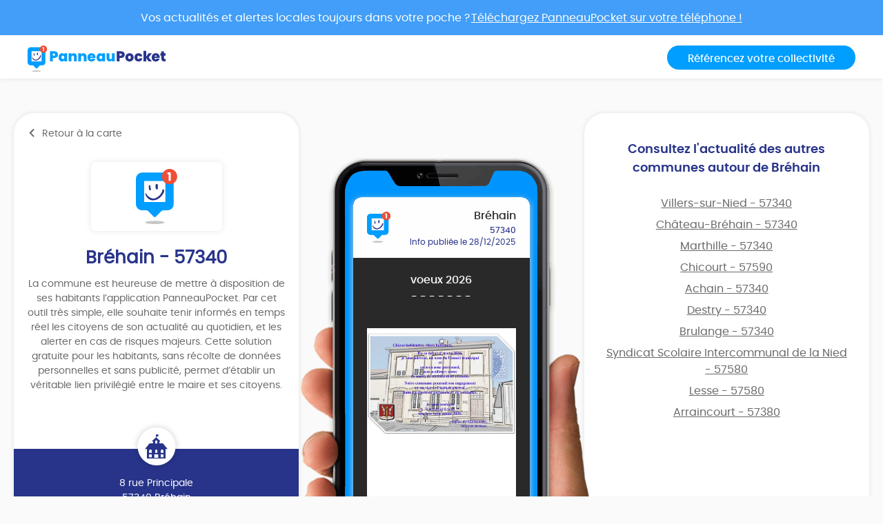

--- FILE ---
content_type: text/html; charset=UTF-8
request_url: https://app.panneaupocket.com/ville/1654731646-brehain-57340
body_size: 5431
content:
<!DOCTYPE html>
<html>
    <head>
        <meta charset="UTF-8">
        <meta name="viewport" content="width=device-width, initial-scale=1.0, maximum-scale=1.0, user-scalable=no, minimal-ui, shrink-to-fit=no">
        <meta name="apple-mobile-web-app-capable" content="yes">
        <meta http-equiv="X-UA-Compatible" content="IE=edge">
        <meta name="format-detection" content="telephone=no" />
        <link rel="apple-touch-icon" sizes="180x180" href="/apple-touch-icon.png">
<link rel="icon" type="image/png" sizes="32x32" href="/favicon-32x32.png">
<link rel="icon" type="image/png" sizes="16x16" href="/favicon-16x16.png">
<link rel="manifest" href="/site.webmanifest">
<meta name="theme-color" content="#ffffff">


        <title>Mairie Bréhain (FR-57) ⚠️ Alertes &amp; informations municipales</title>
            

    <meta name="description" content="Toute l&#039;information municipale de votre mairie Bréhain (FR-57) ➡️ alertes, météo, trafic, informations citoyennes." />

            <meta name="apple-itunes-app" content="app-id=1143507069, app-argument=https://app.panneaupocket.com/ville/1654731646-brehain-57340">

    <!-- Facebook OG -->
    <meta property="og:title" content="Mairie Bréhain (FR-57) ⚠️ Alertes &amp; informations municipales" />
    <meta property="og:description" content="Toute l&#039;information municipale de votre mairie Bréhain (FR-57) ➡️ alertes, météo, trafic, informations citoyennes." />
    <meta property="og:url" content="https://app.panneaupocket.com/ville/1654731646-brehain-57340" />
    <meta property="og:image" content="https://app.panneaupocket.com/build/images/logo/logo-ogimage.21baa1fb.png" />

    <!-- Twitter Card -->
    <meta name="twitter:site" content="@PanneauPocket" />
    <meta name="twitter:title" content="Mairie Bréhain (FR-57) ⚠️ Alertes &amp; informations municipales" />
    <meta name="twitter:description" content="Toute l&#039;information municipale de votre mairie Bréhain (FR-57) ➡️ alertes, météo, trafic, informations citoyennes." />
    <meta name="twitter:card" content="summary" />
    <meta name="twitter:image" content="https://app.panneaupocket.com/build/images/logo/logo-ogimage.21baa1fb.png" />

                  <link rel="stylesheet" href="/build/public.04aafb41.css" data-turbo-track="reload">
        
                    <script src="/build/runtime.04afa2f0.js" defer data-turbo-track="reload"></script><script src="/build/552.12320c91.js" defer data-turbo-track="reload"></script><script src="/build/614.d5359b7d.js" defer data-turbo-track="reload"></script><script src="/build/502.8f3c1c2f.js" defer data-turbo-track="reload"></script><script src="/build/660.0606484a.js" defer data-turbo-track="reload"></script><script src="/build/public.80a77e41.js" defer data-turbo-track="reload"></script>
            <script defer src="https://maps.googleapis.com/maps/api/js?key=AIzaSyDTxQ8RtIskeV-Y8IpiIV5lKRQVijDjlUA"></script>
        
            <!-- Matomo -->
    <script>
        var _paq = window._paq = window._paq || [];
        _paq.push(['trackPageView']);
        _paq.push(['enableLinkTracking']);
        (function() {
            var u="//analyse.panneaupocket.com/";
            _paq.push(['setTrackerUrl', u+'matomo.php']);
            _paq.push(['setSiteId', '2']);
            _paq.push(['setUserId', '']);
            var d=document, g=d.createElement('script'), s=d.getElementsByTagName('script')[0];
            g.async=true; g.src=u+'matomo.js'; s.parentNode.insertBefore(g,s);
        })();
    </script>
    <!-- End Matomo Code -->

    </head>
    <body class="public-base-body" data-controller="matomo">
        <header class="header">
            <a href="https://bit.ly/3Gescux" target="_blank" class="banner-link">
                <div class="banner-info">
                    <div class="text">Vos actualités et alertes locales toujours dans votre poche ? <span class="underline-download-text">Téléchargez PanneauPocket sur votre téléphone !</span></div>
                </div>
            </a>
            <div class="container">
                <div class="row">
                    <div class="col-md-6 col-sm-12 mb-2 mb-sm-0">
                                                    <a href="/" class="logo">
                                <img src="/build/images/logo/logo-inline.a04a54dc.svg" alt="">
                            </a>
                                            </div>

                    <div class="col-md-6 col-sm-12 d-flex justify-content-sm-end justify-content-center">
                        <a class="btn btn-primary" target="_blank" href="https://www.panneaupocket.com/">Référencez votre collectivité</a>
                    </div>
                </div>
            </div>
        </header>
        <main>
                <div id="fb-root"></div>
    <div class="container page-city">
        <div class="primary-area">
            <section class="frame-city-info">
                <div class="frame-city-info__header">
                    <a href="/" class="back-link">
                        <i class="icon icon--chevron-left"></i>
                        <span>Retour à la carte</span>
                    </a>
                </div>
                <div class="frame-city-info__content">
                    <div class="image">
                        <div style="background: url(/build/images/logo/logo-small.5ea87d10.svg)"></div>
                    </div>
                    <h1 class="title">Bréhain - 57340</h1>
                    <p>
                                                    La commune est heureuse de mettre à disposition de ses habitants l’application PanneauPocket. Par cet outil très simple, elle souhaite tenir informés en temps réel les citoyens de son actualité au quotidien, et les alerter en cas de risques majeurs. Cette solution gratuite pour les habitants, sans récolte de données personnelles et sans publicité, permet d’établir un véritable lien privilégié entre le maire et ses citoyens.
                                            </p>
                </div>
                <div class="frame-city-info__footer">
                    <i class="icon icon--townhall"></i>
                    <p class="address">
                        <span>8 rue Principale</span>
                        <span>57340 Bréhain</span>
                    </p>
                    <p class="contact">
                                                    <span>
                                <i class="icon icon--phone"></i>
                                <a href="tel:03 87 01 95 92">03 87 01 95 92</a>
                            </span>
                                                                            <span>
                                <i class="icon icon--envelope"></i>
                                <a href="mailto:mairiedebrehain@gmail.com">mairiedebrehain@gmail.com</a>
                            </span>
                                                                    </p>
                </div>
            </section>
            <div class="mockup">
                <div class="mockup__image">
                    <img class="phone" src="/build/images/mockup.4b1f03fc.png" alt="">
                    <div class="screen embeded">
                                                <div class="sign-carousel" id="signCarousel">
                                                                                                                                                                                                                                                        <div class="sign-carousel--item sign-carousel--item--active" data-id="884103705">
                                    
        <div
        data-controller="sign-preview-collection"
        class="sign-preview  mode-device"
    >
                    <div class="sign-preview__title">
                <div class="logo">
                                                                        <img src="/build/images/logo/logo-small.5ea87d10.svg" class="default-logo" />
                                                            </div>
                <div class="infos">
                                            <p class="city">Bréhain</p>
                                                    <p class="postcode">57340</p>
                                                <p class="information">
                                                                                                <span class="date">
                                                        Info publiée le 28/12/2025

    
                                    </span>
                                                                                    </p>
                                    </div>
            </div>
        
                    <div class="sign-preview__content">
                <div class="title">
                    voeux 2026
                </div>
                <p>- - - - - - -</p>
                <div class="content">
                    
                    <p><br></p>

                                                                        <a href="/pdf/sign_pdf/88410370569516202d428f8.27008621-1766941186.pdf" target="_blank">
                                <img src="https://panneau-pocket.s3.gra.perf.cloud.ovh.net/cache/sign_pdf/88410370569516202d428f8.27008621-1766941186.pdf/abedae643c4ebf396e818eb182a00cce" loading="lazy" data-controller="retryable">
                            </a>
                                                            </div>
                            </div>
        
                    <div class="sign-preview__actions">
                                    <div class="sign-nav">
                                                    <span class="action"></span>
                                                <span class="current">1 sur 3</span>
                                                    <a class="action" href="https://app.panneaupocket.com/ville/1654731646-brehain-57340?panneau=666151593" title="Suivant">
                                <i class="fa fa-chevron-right"></i>
                            </a>
                                            </div>
                
                
            
    <div class="dropup social-share-dropdown">
        <button
            class="btn btn-link dropdown-toggle"
            data-toggle="dropdown"
            style=""
            aria-haspopup="true" aria-expanded="false"
        >
            Partager
            <i class="fas fa-share-square" aria-hidden="true"></i>
        </button>

        <div class="dropdown-menu dropdown-menu-right">
            <a class="dropdown-item item-twitter" href="https://twitter.com/intent/tweet?url=https://app.panneaupocket.com/ville/1654731646-brehain-57340?panneau=1880377293&text=" target="_blank">
                <i class="fab fa-twitter" aria-hidden="true"></i>
                <span class="sr-only">Partager</span>
                Sur Twitter
            </a>
            <a class="dropdown-item item-facebook" href="https://www.facebook.com/sharer/sharer.php?u=https://app.panneaupocket.com/ville/1654731646-brehain-57340?panneau=1880377293" target="_blank">
                <i class="fab fa-facebook" aria-hidden="true"></i>
                <span class="sr-only">Partager</span>
                Sur Facebook
            </a>
            <a class="dropdown-item" href="mailto:?subject=Information&#x20;de&#x20;Br&#x00E9;hain&body=Bonjour,&#x25;0D&#x25;0A&#x0A;je&#x20;vous&#x20;diffuse&#x20;cette&#x20;information&#x20;&#x3A;&#x25;0D&#x25;0A&#x0A;voeux&#x20;2026&#x20;&#x3A;&#x25;0D&#x25;0A&#x0A;https&#x3A;&#x2F;&#x2F;app.panneaupocket.com&#x2F;ville&#x2F;1654731646-brehain-57340&#x3F;panneau&#x3D;1880377293&#x0A;" target="_self">
                <i class="fas fa-envelope" aria-hidden="true"></i>
                <span class="sr-only">Partager</span>
                Par e-mail
            </a>
            <button type="button" class="dropdown-item" data-copy="https://app.panneaupocket.com/ville/1654731646-brehain-57340?panneau=1880377293" href="https://app.panneaupocket.com/ville/1654731646-brehain-57340?panneau=1880377293" data-tooltip="Copié!">
                <i class="fas fa-copy" aria-hidden="true"></i>
                Copier le lien
            </button>
        </div>
    </div>

            </div>
            </div>
                                </div>
                                                                                                                                                                                                                            <div class="sign-carousel--item " data-id="506286367">
                                    
        <div
        data-controller="sign-preview-collection"
        class="sign-preview  mode-device"
    >
                    <div class="sign-preview__title">
                <div class="logo">
                                                                        <img src="/build/images/logo/logo-small.5ea87d10.svg" class="default-logo" />
                                                            </div>
                <div class="infos">
                                            <p class="city">Bréhain</p>
                                                    <p class="postcode">57340</p>
                                                <p class="information">
                                                                                                <span class="date">
                                                        Info publiée le 18/04/2025

    
                                    </span>
                                                                                    </p>
                                    </div>
            </div>
        
                    <div class="sign-preview__content">
                <div class="title">
                    Nouveau service Moselle Mobilité
                </div>
                <p>- - - - - - -</p>
                <div class="content">
                    
                    <p><br></p>

                                                                                                        <a href="https://panneau-pocket.s3.gra.perf.cloud.ovh.net/cache/sign_image/50628636768021d06ce4686.60456860-1744968966.jpg/29a48a1aa5b6f8ba55fbff844dddd888" target="_blank">
                                    <img src="https://panneau-pocket.s3.gra.perf.cloud.ovh.net/cache/sign_image/50628636768021d06ce4686.60456860-1744968966.jpg/1c2ecef34943e2ca89b4e474199bb4a1" loading="lazy" data-controller="retryable">
                                </a>
                                                                                                                                                            <a href="https://panneau-pocket.s3.gra.perf.cloud.ovh.net/cache/sign_image/50628636768021d0711ba36.93937831-1744968967.jpg/3f4326910d4c2b010c5fc93e7e3ff82d" target="_blank">
                                    <img src="https://panneau-pocket.s3.gra.perf.cloud.ovh.net/cache/sign_image/50628636768021d0711ba36.93937831-1744968967.jpg/2da3c06652047448ed19f4fa68721c78" loading="lazy" data-controller="retryable">
                                </a>
                                                                                        </div>
                            </div>
        
                    <div class="sign-preview__actions">
                                    <div class="sign-nav">
                                                    <a class="action" href="https://app.panneaupocket.com/ville/1654731646-brehain-57340?panneau=1880377293" title="Précédent">
                                <i class="fa fa-chevron-left"></i>
                            </a>
                                                <span class="current">2 sur 3</span>
                                                    <a class="action" href="https://app.panneaupocket.com/ville/1654731646-brehain-57340?panneau=2078423205" title="Suivant">
                                <i class="fa fa-chevron-right"></i>
                            </a>
                                            </div>
                
                
            
    <div class="dropup social-share-dropdown">
        <button
            class="btn btn-link dropdown-toggle"
            data-toggle="dropdown"
            style=""
            aria-haspopup="true" aria-expanded="false"
        >
            Partager
            <i class="fas fa-share-square" aria-hidden="true"></i>
        </button>

        <div class="dropdown-menu dropdown-menu-right">
            <a class="dropdown-item item-twitter" href="https://twitter.com/intent/tweet?url=https://app.panneaupocket.com/ville/1654731646-brehain-57340?panneau=666151593&text=" target="_blank">
                <i class="fab fa-twitter" aria-hidden="true"></i>
                <span class="sr-only">Partager</span>
                Sur Twitter
            </a>
            <a class="dropdown-item item-facebook" href="https://www.facebook.com/sharer/sharer.php?u=https://app.panneaupocket.com/ville/1654731646-brehain-57340?panneau=666151593" target="_blank">
                <i class="fab fa-facebook" aria-hidden="true"></i>
                <span class="sr-only">Partager</span>
                Sur Facebook
            </a>
            <a class="dropdown-item" href="mailto:?subject=Information&#x20;de&#x20;Br&#x00E9;hain&body=Bonjour,&#x25;0D&#x25;0A&#x0A;je&#x20;vous&#x20;diffuse&#x20;cette&#x20;information&#x20;&#x3A;&#x25;0D&#x25;0A&#x0A;Nouveau&#x20;service&#x20;Moselle&#x20;Mobilit&#x00E9;&#x20;&#x3A;&#x25;0D&#x25;0A&#x0A;https&#x3A;&#x2F;&#x2F;app.panneaupocket.com&#x2F;ville&#x2F;1654731646-brehain-57340&#x3F;panneau&#x3D;666151593&#x0A;" target="_self">
                <i class="fas fa-envelope" aria-hidden="true"></i>
                <span class="sr-only">Partager</span>
                Par e-mail
            </a>
            <button type="button" class="dropdown-item" data-copy="https://app.panneaupocket.com/ville/1654731646-brehain-57340?panneau=666151593" href="https://app.panneaupocket.com/ville/1654731646-brehain-57340?panneau=666151593" data-tooltip="Copié!">
                <i class="fas fa-copy" aria-hidden="true"></i>
                Copier le lien
            </button>
        </div>
    </div>

            </div>
            </div>
                                </div>
                                                                                                                                                                                                                            <div class="sign-carousel--item " data-id="1871476314">
                                    
        <div
        data-controller="sign-preview-collection"
        class="sign-preview  mode-device"
    >
                    <div class="sign-preview__title">
                <div class="logo">
                                                                        <img src="/build/images/logo/logo-small.5ea87d10.svg" class="default-logo" />
                                                            </div>
                <div class="infos">
                                            <p class="city">Bréhain</p>
                                                    <p class="postcode">57340</p>
                                                <p class="information">
                                                                                                <span class="date">
                                                        Info modifiée le 03/12/2024

    
                                    </span>
                                                                                    </p>
                                    </div>
            </div>
        
                    <div class="sign-preview__content">
                <div class="title">
                    📝 Infos Pratiques Mairie 📝
                </div>
                <p>- - - - - - -</p>
                <div class="content">
                    
                    <p><span style="color: rgb(0, 145, 255);">📬 </span><span style="color: rgb(0, 242, 255);">Adresse de la Mairie :&nbsp;&nbsp;</span><span style="color: rgb(0, 145, 255);">&nbsp;&nbsp;&nbsp;&nbsp;</span></p><p>8 rue Principale</p><p>57340 Bréhain</p><p><br></p><p><span style="color: rgb(0, 242, 255);">Contacter la Mairie :&nbsp;&nbsp;&nbsp;&nbsp;</span></p><p><span style="color: rgb(255, 255, 255);">☎ Téléphone&nbsp;</span></p><p><a class="ql-phone" href="tel:0387019592" rel="noopener noreferrer" target="_blank">03 87 01 95 92</a></p><p><span style="color: rgb(255, 255, 255);">📩 E-mail&nbsp;</span></p><p><a class="ql-email" href="mailto:mairiedebrehain@gmail.com" rel="noopener noreferrer" target="_blank">mairiedebrehain@gmail.com</a></p><p><br></p><p><span style="color: rgb(0, 242, 255);">Horaires d'ouverture au public :</span></p><p><span style="color: rgb(0, 242, 255);">&nbsp;</span>mardi 17h - 19h</p><p><br></p><p><br></p><p><br></p><p><br></p><p><span style="color: rgb(255, 255, 255);">&nbsp;</span></p>

                                    </div>
                            </div>
        
                    <div class="sign-preview__actions">
                                    <div class="sign-nav">
                                                    <a class="action" href="https://app.panneaupocket.com/ville/1654731646-brehain-57340?panneau=666151593" title="Précédent">
                                <i class="fa fa-chevron-left"></i>
                            </a>
                                                <span class="current">3 sur 3</span>
                                                    <span class="action"></span>
                                            </div>
                
                
            
    <div class="dropup social-share-dropdown">
        <button
            class="btn btn-link dropdown-toggle"
            data-toggle="dropdown"
            style=""
            aria-haspopup="true" aria-expanded="false"
        >
            Partager
            <i class="fas fa-share-square" aria-hidden="true"></i>
        </button>

        <div class="dropdown-menu dropdown-menu-right">
            <a class="dropdown-item item-twitter" href="https://twitter.com/intent/tweet?url=https://app.panneaupocket.com/ville/1654731646-brehain-57340?panneau=2078423205&text=" target="_blank">
                <i class="fab fa-twitter" aria-hidden="true"></i>
                <span class="sr-only">Partager</span>
                Sur Twitter
            </a>
            <a class="dropdown-item item-facebook" href="https://www.facebook.com/sharer/sharer.php?u=https://app.panneaupocket.com/ville/1654731646-brehain-57340?panneau=2078423205" target="_blank">
                <i class="fab fa-facebook" aria-hidden="true"></i>
                <span class="sr-only">Partager</span>
                Sur Facebook
            </a>
            <a class="dropdown-item" href="mailto:?subject=Information&#x20;de&#x20;Br&#x00E9;hain&body=Bonjour,&#x25;0D&#x25;0A&#x0A;je&#x20;vous&#x20;diffuse&#x20;cette&#x20;information&#x20;&#x3A;&#x25;0D&#x25;0A&#x0A;&#x1F4DD;&#x20;Infos&#x20;Pratiques&#x20;Mairie&#x20;&#x1F4DD;&#x20;&#x3A;&#x25;0D&#x25;0A&#x0A;https&#x3A;&#x2F;&#x2F;app.panneaupocket.com&#x2F;ville&#x2F;1654731646-brehain-57340&#x3F;panneau&#x3D;2078423205&#x0A;" target="_self">
                <i class="fas fa-envelope" aria-hidden="true"></i>
                <span class="sr-only">Partager</span>
                Par e-mail
            </a>
            <button type="button" class="dropdown-item" data-copy="https://app.panneaupocket.com/ville/1654731646-brehain-57340?panneau=2078423205" href="https://app.panneaupocket.com/ville/1654731646-brehain-57340?panneau=2078423205" data-tooltip="Copié!">
                <i class="fas fa-copy" aria-hidden="true"></i>
                Copier le lien
            </button>
        </div>
    </div>

            </div>
            </div>
                                </div>
                                                    </div>
                    </div>
                </div>
            </div>
            <section class="frame-nearest-cities">
                <div class="frame-nearest-cities__content">
                    <h2>Consultez l'actualité des autres communes autour de Bréhain</h2>
                    <ul class="nearest-cities">
                                                    <li class="nearest-cities__item">
                                <a href="https://app.panneaupocket.com/ville/1878516026-villers-sur-nied-57340">
                                    Villers-sur-Nied - 57340
                                </a>
                            </li>
                                                    <li class="nearest-cities__item">
                                <a href="https://app.panneaupocket.com/ville/2006219867-chateau-brehain-57340">
                                    Château-Bréhain - 57340
                                </a>
                            </li>
                                                    <li class="nearest-cities__item">
                                <a href="https://app.panneaupocket.com/ville/2135139386-marthille-57340">
                                    Marthille - 57340
                                </a>
                            </li>
                                                    <li class="nearest-cities__item">
                                <a href="https://app.panneaupocket.com/ville/1554116979-chicourt-57590">
                                    Chicourt - 57590
                                </a>
                            </li>
                                                    <li class="nearest-cities__item">
                                <a href="https://app.panneaupocket.com/ville/2098538166-achain-57340">
                                    Achain - 57340
                                </a>
                            </li>
                                                    <li class="nearest-cities__item">
                                <a href="https://app.panneaupocket.com/ville/1298427290-destry-57340">
                                    Destry - 57340
                                </a>
                            </li>
                                                    <li class="nearest-cities__item">
                                <a href="https://app.panneaupocket.com/ville/1659723793-brulange-57340">
                                    Brulange - 57340
                                </a>
                            </li>
                                                    <li class="nearest-cities__item">
                                <a href="https://app.panneaupocket.com/ville/422594199-syndicat-scolaire-intercommunal-de-la-nied-57580">
                                    Syndicat Scolaire Intercommunal de la Nied - 57580
                                </a>
                            </li>
                                                    <li class="nearest-cities__item">
                                <a href="https://app.panneaupocket.com/ville/373367600-lesse-57580">
                                    Lesse - 57580
                                </a>
                            </li>
                                                    <li class="nearest-cities__item">
                                <a href="https://app.panneaupocket.com/ville/32553059-arraincourt-57380">
                                    Arraincourt - 57380
                                </a>
                            </li>
                                            </ul>
                </div>
            </section>
        </div>
        <div class="secondary-area">
            <section>
                <div class="marquee marquee--desktop">
                    <span class="marquee__icon">[</span>
                    <div class="marquee__content">
                                                    <span>
                                                                    Plus de 13 500 collectivités utilisent PanneauPocket
                                                            </span>
                                            </div>
                    <span class="marquee__icon">]</span>
                </div>

                <div class="marquee marquee--mobile">
                    <span class="marquee__icon">[</span>
                    <div class="marquee__content">                            <span>
                                                                    Plus de 13 500 collectivités utilisent PanneauPocket
                                                            </span>
                        </div>
                    <span class="marquee__icon">]</span>
                </div>
            </section>
            <section>
                <h2>
                    <a href="/" class="highlight">
                        Découvrez toutes nos communes<br>
                        Retournez à la carte
                    </a>
                </h2>
            </section>
        </div>
    </div>
        </main>
        <footer class="footer">
            <div class="container">
                <div class="footer__column footer__column--large footer__column--center">
                    <span class="logo logo--small">
                        <a target="_blank" href="https://www.panneaupocket.com/">
                            <img src="/build/images/logo/logo-white.16b4108c.svg" alt="">
                        </a>
                    </span>
                    <p class="legals">©2020 Panneaupocket - Tous droits réservés</p>
                </div>
                <div class="footer__column footer__column--center">
                    <span class="title">Vous êtes une collectivité ou une association</span>
                    <a target="_blank" href="https://www.panneaupocket.com/" class="btn" data-action="click->matomo#track" data-matomo-category-param="Front" data-matomo-action-param="Clic&#x20;sur&#x20;&quot;Contactez-nous&quot;">
                        Contactez-nous
                        <i class="icon icon--chevron-right"></i>
                    </a>
                    <span class="title">Suivez-nous</span>
                    <ul class="socials">
                        <li class="socials__item">
                            <a href="https://www.facebook.com/PanneauPocket-1314849908650956/?modal=admin_todo_tour" target="_blank" data-action="click->matomo#track" data-matomo-category-param="Front" data-matomo-action-param="Clic&#x20;sur&#x20;&quot;Facebook&quot;">
                                <i class="icon icon--facebook"></i>
                            </a>
                        </li>
                        <li class="socials__item">
                            <a href="https://twitter.com/PanneauPocket" target="_blank" data-action="click->matomo#track" data-matomo-category-param="Front" data-matomo-action-param="Clic&#x20;sur&#x20;&quot;Twitter&quot;">
                                <i class="icon icon--twitter"></i>
                            </a>
                        </li>
                        <li class="socials__item">
                            <a href="https://www.linkedin.com/company/panneaupocket" target="_blank" data-action="click->matomo#track" data-matomo-category-param="Front" data-matomo-action-param="Clic&#x20;sur&#x20;&quot;Linkedin&quot;">
                                <i class="icon icon--linkedin"></i>
                            </a>
                        </li>
                        <li class="socials__item">
                            <a href="https://www.instagram.com/panneaupocket" target="_blank" data-action="click->matomo#track" data-matomo-category-param="Front" data-matomo-action-param="Clic&#x20;sur&#x20;&quot;Instagram&quot;">
                                <i class="icon icon--instagram"></i>
                            </a>
                        </li>
                    </ul>
                </div>
                <div class="footer__column footer__column--center">
                    <div class="title">Téléchargement</div>
                    <ul class="stores">
                        <li class="stores__item">
                            <a target="_blank" href="https://play.google.com/store/apps/details?id=panopoche.panopoche" target="_blank" data-action="click->matomo#track" data-matomo-category-param="Front" data-matomo-action-param="Clic&#x20;sur&#x20;&quot;Google&#x20;Play&quot;">
                                <img src="/build/images/google-play-small.8e672b9b.png" alt="">
                            </a>
                        </li>
                        <li class="stores__item">
                            <a target="_blank" href="https://apps.apple.com/fr/app/panneaupocket/id1143507069" target="_blank" data-action="click->matomo#track" data-matomo-category-param="Front" data-matomo-action-param="Clic&#x20;sur&#x20;&quot;Apple&#x20;Store&quot;">
                                <img src="/build/images/app-store-small.7f1078ca.png" alt="">
                            </a>
                        </li>
                        <li class="stores__item">
                            <a target="_blank" href="https://appgallery.cloud.huawei.com/ag/n/app/C102400735?locale=fr_FR&source=appshare&subsource=C102400735" target="_blank" data-action="click->matomo#track" data-matomo-category-param="Front" data-matomo-action-param="Clic&#x20;sur&#x20;&quot;App&#x20;Gallery&quot;">
                                <img src="/build/images/app-gallery-small.27658b0f.png" alt="">
                            </a>
                        </li>
                    </ul>
                </div>
                <div class="footer__column footer__column--center">
                    <div class="title">À propos</div>
                    <ul class="legals">
                        <li class="legals__item">
                            <a href="/mentions-legales" data-action="click->matomo#track" data-matomo-category-param="Front" data-matomo-action-param="Clic&#x20;sur&#x20;&quot;Mentions&#x20;l&#x00E9;gales&quot;">Mentions légales</a>
                        </li>
                                            </ul>
                </div>
                <div class="footer__column footer__column--center">
                    <div class="title">Partenaires officiels</div>
                    <a href="https://www.gendarmerie.interieur.gouv.fr/" target="_blank" data-action="click->matomo#track" data-matomo-category-param="Front" data-matomo-action-param="Clic&#x20;sur&#x20;&quot;Partenaire&quot;" data-matomo-name-param="Gendarmerie">
                        <img src="/build/images/partenaire-gendarmerie-nationale.9e0c8ccd.png" alt="Gendarmerie National">
                    </a>
                    <a href="http://www.amrf.fr/" target="_blank" data-action="click->matomo#track" data-matomo-category-param="Front" data-matomo-action-param="Clic&#x20;sur&#x20;&quot;Partenaire&quot;" data-matomo-name-param="AMRF">
                        <img src="/build/images/logo-amrf-min.2cac490a.jpg" alt="Association des Maires Ruraux de France">
                    </a>
                </div>
            </div>
        </footer>
    </body>
</html>


--- FILE ---
content_type: application/javascript
request_url: https://app.panneaupocket.com/build/660.0606484a.js
body_size: 17253
content:
(self.webpackChunk=self.webpackChunk||[]).push([[660],{186:function(t,e,r){"use strict";r.r(e),r.d(e,{default:function(){return o}});r(2953);var i,n,s,a=r(2891);class o extends a.xI{connect(){this.initialData=new FormData(this.formTarget);const t=this.formTarget.querySelector('input[name$="[ideaStatus]"]:checked');this.initialStatus=t?t.value:null}select(t){t.preventDefault(),this.badgeTargets.forEach((t=>{t.classList.remove("active")}));const e=t.currentTarget;e.classList.add("active");const r=e.querySelector('input[type="radio"]');r&&(r.checked=!0)}confirmLeave(t){const e=new FormData(this.formTarget);let r=!1;for(let[t,i]of e.entries())if(i!==this.initialData.get(t)){r=!0;break}r&&!confirm("Vous avez des modifications non enregistrées. Voulez-vous vraiment quitter cette page?")&&t.preventDefault()}updateStatusBeforeSubmit(){if(this.formTarget.querySelector('input[name$="[ideaStatus]"]:checked')&&"new"===this.initialStatus){const t=this.formTarget.querySelector('input[name$="[ideaStatus]"][value="onStudy"]');t&&(t.checked=!0)}}confirmDelete(t){const e=t.target.dataset.ideaStatusConfirmMessage;if(!confirm(e)){t.preventDefault(),document.body.classList.remove("loader-open");const e=document.querySelector(".animated-loader");e&&e.classList.remove("animated-loader--show")}}}i=o,s=["badge","form"],(n=function(t){var e=function(t,e){if("object"!=typeof t||!t)return t;var r=t[Symbol.toPrimitive];if(void 0!==r){var i=r.call(t,e||"default");if("object"!=typeof i)return i;throw new TypeError("@@toPrimitive must return a primitive value.")}return("string"===e?String:Number)(t)}(t,"string");return"symbol"==typeof e?e:e+""}(n="targets"))in i?Object.defineProperty(i,n,{value:s,enumerable:!0,configurable:!0,writable:!0}):i[n]=s},663:function(t,e,r){"use strict";r.r(e),r.d(e,{default:function(){return o}});var i,n,s,a=r(2891);class o extends a.xI{checkAll(t){t.preventDefault(),this._setAll(!0)}uncheckAll(t){t.preventDefault(),this._setAll(!1)}_setAll(t){this.checkboxes.forEach((e=>{e.checked=t}))}get checkboxes(){return Array.from(this.checkboxesTarget.querySelectorAll('input[type="checkbox"]'))}}i=o,s=["checkboxes"],(n=function(t){var e=function(t,e){if("object"!=typeof t||!t)return t;var r=t[Symbol.toPrimitive];if(void 0!==r){var i=r.call(t,e||"default");if("object"!=typeof i)return i;throw new TypeError("@@toPrimitive must return a primitive value.")}return("string"===e?String:Number)(t)}(t,"string");return"symbol"==typeof e?e:e+""}(n="targets"))in i?Object.defineProperty(i,n,{value:s,enumerable:!0,configurable:!0,writable:!0}):i[n]=s},848:function(t,e,r){"use strict";r.d(e,{A:function(){return s}});var i=r(2891);r(89);class n extends i.xI{}var s={"symfony--ux-turbo--turbo-core":n}},942:function(t,e,r){"use strict";r.d(e,{A:function(){return a}});r(5440),r(2762);var i=r(4692),n=r.n(i);function s(t){return t.trim().toLowerCase().normalize("NFD").replace(/[-_]/g," ").replace(/[\u0300-\u036f]/g,"").replace("'","’")}function a(t,e){if(""===n().trim(t.term))return e;if(e.children&&e.children.length>0){const r=n().extend(!0,{},e);for(let i=e.children.length-1;i>=0;i--){null==a(t,e.children[i])&&r.children.splice(i,1)}return r.children.length>0?r:a(t,r)}const r=s(e.text),i=s(t.term);return r.indexOf(i)>-1?e:null}},1040:function(t,e,r){"use strict";r.r(e),r.d(e,{default:function(){return g}});var i=r(2891),n=r(4692),s=r.n(n);r(5458);class a{constructor(t){this.element=t,this.onChange=this.onChange.bind(this),this.load()}addEventListener(t,e){this.element.addEventListener(t,e)}load(){this.choices=s()(this.element).select2({allowClear:!1,sorter:t=>t.sort(((t,e)=>t.text.localeCompare(e.text)))}),this.choices.on("change",this.onChange)}onChange(){const t=this.choices.select2("data"),e=t.map((t=>t.id));0!==t.length?this.element.dispatchEvent(new CustomEvent("country",{detail:{ids:e,label:t[0].text}})):this.element.dispatchEvent(new CustomEvent("clear",{detail:{ids:[]}}))}clear(){this.choices.val([]).trigger("change")}}var o,l,c,u=r(2940);class d{constructor(t){this.element=t,this.choices=null,this.regions=[],this.countries=[],this.onChange=this.onChange.bind(this),this.filter=this.filter.bind(this),this.placeholders=JSON.parse(this.element.dataset.placeholderL10n),this.load()}addEventListener(t,e){this.element.addEventListener(t,e)}load(){this.choices=s()(this.element).select2({allowClear:!1,matcher:this.filter,sorter:t=>t.sort(((t,e)=>t.text.localeCompare(e.text))),templateSelection:t=>t.id?t.text:this.placeholders[this.countries[0]||"FR"]}),this.choices.on("change",this.onChange)}setRegions(t){if(this.regions=t,this.regions.length){const t=this.getCurrent().filter((t=>this.regions.includes(this.getRegion(t)))).map((t=>t.id));this.choices.val(t).trigger("change"),s()(this.element).parent().find(".select2-search__field").attr("placeholder",this.placeholders[this.regions[0].substr(0,2)||"FR"])}}setCountries(t){if(this.countries=t,this.countries.length){const t=this.getCurrent().filter((t=>this.countries.includes(this.getCountry(t)))).map((t=>t.id));this.choices.val(t).trigger("change")}""==this.element.value&&s()(this.element).parent().find(".select2-search__field").attr("placeholder",this.placeholders[this.countries[0]||"FR"])}filter(t,e){return this.regions.length&&!this.regions.includes(this.getRegion(e))||this.countries.length&&!this.countries.includes(this.getCountry(e))?null:(0,u.A)(t,e)}getRegion(t){return t.region||(t.region=t.element.getAttribute("data-region")),t.region}getCountry(t){return t.country||(t.country=t.element.getAttribute("data-country")),t.country}onChange(){const t=this.getCurrent(),e=t.map((t=>t.id));0!==t.length?this.element.dispatchEvent(new CustomEvent("department",{detail:{ids:e,label:t[0].text}})):this.element.dispatchEvent(new CustomEvent("clear",{detail:{ids:[]}}))}getCurrent(){return this.choices.select2("data")}clear(){this.choices.val(null).trigger("change")}}class h{constructor(t){this.element=t,this.countries=[],this.onChange=this.onChange.bind(this),this.filter=this.filter.bind(this),this.load()}addEventListener(t,e){this.element.addEventListener(t,e)}load(){this.choices=s()(this.element).select2({allowClear:!1,matcher:this.filter,sorter:t=>t.sort(((t,e)=>t.text.localeCompare(e.text)))}),this.choices.on("change",this.onChange)}setCountries(t){if(this.countries=t,this.countries.length){const t=this.getCurrent().filter((t=>this.countries.includes(this.getCountry(t)))).map((t=>t.id));this.choices.val(t).trigger("change")}}getCountry(t){return t.country||(t.country=t.element.getAttribute("data-country")),t.country}filter(t,e){return this.countries.length&&!this.countries.includes(this.getCountry(e))?null:(0,u.A)(t,e)}onChange(){const t=this.getCurrent(),e=t.map((t=>t.id));0!==t.length?this.element.dispatchEvent(new CustomEvent("region",{detail:{ids:e,label:t[0].text}})):this.element.dispatchEvent(new CustomEvent("clear",{detail:{ids:[]}}))}getCurrent(){return this.choices.select2("data")}clear(){this.choices.val([]).trigger("change")}}class g extends i.xI{connect(){this.countrySelector=new a(this.countriesTarget),this.regionSelector=new h(this.regionsTarget),this.departmentsSelector=new d(this.departmentsTarget),this.onCountryChange=this.onCountryChange.bind(this),this.onRegionChange=this.onRegionChange.bind(this),this.countrySelector.addEventListener("country",this.onCountryChange),this.countrySelector.addEventListener("clear",this.onCountryChange),this.regionSelector.addEventListener("region",this.onRegionChange),this.regionSelector.addEventListener("clear",this.onRegionChange),this.countrySelector.onChange()}onRegionChange(t){this.departmentsSelector.setRegions(t.detail.ids||[])}onCountryChange(t){this.regionSelector.setCountries(t.detail.ids||[]),this.departmentsSelector.setCountries(t.detail.ids||[])}}o=g,c=["countries","regions","departments"],(l=function(t){var e=function(t,e){if("object"!=typeof t||!t)return t;var r=t[Symbol.toPrimitive];if(void 0!==r){var i=r.call(t,e||"default");if("object"!=typeof i)return i;throw new TypeError("@@toPrimitive must return a primitive value.")}return("string"===e?String:Number)(t)}(t,"string");return"symbol"==typeof e?e:e+""}(l="targets"))in o?Object.defineProperty(o,l,{value:c,enumerable:!0,configurable:!0,writable:!0}):o[l]=c},1381:function(t,e,r){"use strict";r.r(e),r.d(e,{default:function(){return o}});var i,n,s,a=r(2891);class o extends a.xI{triggerUpload(){this.inputTarget.click()}preview(t){const e=t.target.files[0];if(!e)return;if(!e.type.startsWith("image/"))return void alert("Veuillez sélectionner une image valide (PNG, JPG, JPEG, etc.)");const r=new FileReader;r.onload=t=>{this.previewTarget.src=t.target.result},r.readAsDataURL(e)}}i=o,s=["input","preview"],(n=function(t){var e=function(t,e){if("object"!=typeof t||!t)return t;var r=t[Symbol.toPrimitive];if(void 0!==r){var i=r.call(t,e||"default");if("object"!=typeof i)return i;throw new TypeError("@@toPrimitive must return a primitive value.")}return("string"===e?String:Number)(t)}(t,"string");return"symbol"==typeof e?e:e+""}(n="targets"))in i?Object.defineProperty(i,n,{value:s,enumerable:!0,configurable:!0,writable:!0}):i[n]=s},1391:function(t,e,r){"use strict";r.r(e),r.d(e,{default:function(){return o}});r(5440),r(2762);var i,n,s,a=r(2891);class o extends a.xI{connect(){this.checkRules(),this.inputTarget.addEventListener("input",(()=>this.checkRules()))}checkRules(){const t=this.inputTarget.value,e={length:t.length>=10,lowercase:/[a-z]/.test(t),uppercase:/[A-Z]/.test(t),digit:/[0-9]/.test(t),special:/[!@#$%^&*_\-.]/.test(t)};this.ruleTargets.forEach((t=>{const r=t.dataset.rule,i=e[r],n=t.textContent.replace("✅","").replace("❌","").trim();t.textContent=i?"✅ ".concat(n):"❌ ".concat(n)}))}}i=o,s=["input","rule"],(n=function(t){var e=function(t,e){if("object"!=typeof t||!t)return t;var r=t[Symbol.toPrimitive];if(void 0!==r){var i=r.call(t,e||"default");if("object"!=typeof i)return i;throw new TypeError("@@toPrimitive must return a primitive value.")}return("string"===e?String:Number)(t)}(t,"string");return"symbol"==typeof e?e:e+""}(n="targets"))in i?Object.defineProperty(i,n,{value:s,enumerable:!0,configurable:!0,writable:!0}):i[n]=s},1454:function(t,e,r){"use strict";r.d(e,{A:function(){return o}});r(3029);var i=r(7576),n=r.n(i),s=r(4692),a=r.n(s);class o{constructor(t,e){const r=t.getAttribute("data-tooltip"),i=a()(e);new(n())(t,{text:t=>t.getAttribute("data-copy"),container:t.parentNode}).on("success",(()=>{i.tooltip({trigger:"manual",title:r}),i.tooltip("show"),setTimeout((()=>i.tooltip("dispose")),2e3)}))}}},2302:function(t,e,r){"use strict";r.r(e);r(5440),r(2953),r(3296),r(7208),r(8408);var i=r(2891);e.default=class extends i.xI{connect(){this.element.addEventListener("rank:updated",(()=>this.updateAll())),this.updateAll()}updateAll(){Array.from(this.element.querySelectorAll("tr[data-sortable-update-url]")).forEach((t=>{const e=parseInt(t.dataset.position,10),r=parseInt(t.dataset.maxPosition,10)||1,i=t.querySelector(".media-library-arrow-up"),n=t.querySelector(".media-library-arrow-down"),s=(t,e)=>{if(t)try{const r=new URL(t.href,window.location.origin);r.searchParams.set("position",String(e)),t.href=r.toString()}catch{t.href=t.href.replace(/(position=)\d+/,"$1".concat(e)).replace(/(\/position\/)\d+/,"$1".concat(e))}};if(r<=1)return i&&(i.style.display="none"),void(n&&(n.style.display="none"));1===e?(i&&(i.style.display="none"),n&&(n.style.display="",s(n,e+1))):e===r?(n&&(n.style.display="none"),i&&(i.style.display="",s(i,e-1))):(i&&(i.style.display="",s(i,e-1)),n&&(n.style.display="",s(n,e+1)))}))}}},2462:function(t,e,r){"use strict";var i=r(3066),n=r(89);(0,i.E)(r(5490));n.dZ.drive=!1},2580:function(t,e,r){"use strict";r.r(e),r.d(e,{default:function(){return c}});r(5440);var i,n,s,a=r(2891),o=(r(5458),r(4692)),l=r.n(o);class c extends a.xI{connect(){this.element.querySelector("#event-category").firstChild.classList.add("event-category"),this.category=this.categoryTarget,l()(this.category).select2({minimumResultsForSearch:1/0,templateResult:this.formatOption.bind(this)}),this.resultat=this.element.querySelector(".select2-selection__rendered"),this.options=this.element.querySelector("#sign_event_category").children,this.dataLogo={},this.nouveauUrl=window.location.origin.replace("gestion","app");for(let t=0;t<this.options.length;t++){const e=this.options[t].value,r=l()(this.options[t]).data("logo");this.dataLogo[e]=r}""!=this.resultat.innerHTML&&this.renderImageText(),l()(this.category).on("select2:select",(t=>{const e=this.dataLogo[t.params.data.id],r=l()('<span><img src="'+this.nouveauUrl+"/image/agenda_category_logo/table_column/"+e+'" class="img-flag" />'+t.params.data.text+"</span>");this.resultat.innerHTML=r[0].innerHTML}))}formatOption(t){if(!t.id)return t.text;return l()('<span><img src="'+this.nouveauUrl+"/image/agenda_category_logo/table_column/"+l()(t.element).data("logo")+'" class="img-flag" /><div>'+t.text+"</div></span>")}renderImageText(){for(let t=0;t<this.category.length;t++)if(this.category[t].innerHTML==this.resultat.innerHTML&&l()(this.category[t]).data("logo")){const e=l()('<span><img src="'+this.nouveauUrl+"/image/agenda_category_logo/table_column/"+l()(this.category[t]).data("logo")+'" class="img-flag" />'+this.category[t].innerHTML+"</span>");this.resultat.innerHTML=e[0].innerHTML}}}i=c,s=["category"],(n=function(t){var e=function(t,e){if("object"!=typeof t||!t)return t;var r=t[Symbol.toPrimitive];if(void 0!==r){var i=r.call(t,e||"default");if("object"!=typeof i)return i;throw new TypeError("@@toPrimitive must return a primitive value.")}return("string"===e?String:Number)(t)}(t,"string");return"symbol"==typeof e?e:e+""}(n="targets"))in i?Object.defineProperty(i,n,{value:s,enumerable:!0,configurable:!0,writable:!0}):i[n]=s},2655:function(t,e,r){"use strict";r.r(e),r.d(e,{default:function(){return l}});var i=r(2891),n=r(4062),s=r(4692),a=r.n(s);class o{constructor(t){this.forms=t,this.confirmModal=document.querySelector("#confirm-form-quit-modal"),this.serializeForm=this.serializeForm.bind(this),t.forEach((t=>{t.initialState=this.serializeForm(t)})),this.onPageLeave=this.onPageLeave.bind(this),document.querySelectorAll('a:is([href]):not([target="_blank"]):not([href^="#"]):not([href=""]):not([data-delete-element="1"])').forEach((t=>{t.addEventListener("click",this.onPageLeave)}))}onPageLeave(t){if(!!Array.from(this.forms).every((t=>t.initialState===this.serializeForm(t))))return;t.preventDefault(),t.stopPropagation();const e=t.currentTarget.href;this.showConfirmationModal(e)}showConfirmationModal(t){const e=document.querySelectorAll(".animated-loader");e.forEach((t=>{n.A.hideLoader(t)})),a()(this.confirmModal).modal("show"),this.confirmModal.querySelector("[data-quit-form-yes]").addEventListener("click",(()=>{window.location=t,e.forEach((t=>{n.A.showLoader(t)}))}))}serializeForm(t){let e=Array.from(new FormData(t),(t=>t.map((t=>t instanceof File?t.name+t.size:encodeURIComponent(t))).join("="))).join("&");return t.querySelectorAll(".ql-editor").forEach(((t,r)=>{const i=encodeURIComponent(t.innerText);e+="&quillElement-".concat(r,"=").concat(i)})),e}}class l extends i.xI{connect(){new o([this.element])}}},2940:function(t,e,r){"use strict";r.d(e,{A:function(){return o}});r(5440),r(2762);var i=r(4692),n=r.n(i);const s={"Ⓐ":"A","Ａ":"A","À":"A","Á":"A","Â":"A","Ầ":"A","Ấ":"A","Ẫ":"A","Ẩ":"A","Ã":"A","Ā":"A","Ă":"A","Ằ":"A","Ắ":"A","Ẵ":"A","Ẳ":"A","Ȧ":"A","Ǡ":"A","Ä":"A","Ǟ":"A","Ả":"A","Å":"A","Ǻ":"A","Ǎ":"A","Ȁ":"A","Ȃ":"A","Ạ":"A","Ậ":"A","Ặ":"A","Ḁ":"A","Ą":"A","Ⱥ":"A","Ɐ":"A","Ꜳ":"AA","Æ":"AE","Ǽ":"AE","Ǣ":"AE","Ꜵ":"AO","Ꜷ":"AU","Ꜹ":"AV","Ꜻ":"AV","Ꜽ":"AY","Ⓑ":"B","Ｂ":"B","Ḃ":"B","Ḅ":"B","Ḇ":"B","Ƀ":"B","Ƃ":"B","Ɓ":"B","Ⓒ":"C","Ｃ":"C","Ć":"C","Ĉ":"C","Ċ":"C","Č":"C","Ç":"C","Ḉ":"C","Ƈ":"C","Ȼ":"C","Ꜿ":"C","Ⓓ":"D","Ｄ":"D","Ḋ":"D","Ď":"D","Ḍ":"D","Ḑ":"D","Ḓ":"D","Ḏ":"D","Đ":"D","Ƌ":"D","Ɗ":"D","Ɖ":"D","Ꝺ":"D","Ǳ":"DZ","Ǆ":"DZ","ǲ":"Dz","ǅ":"Dz","Ⓔ":"E","Ｅ":"E","È":"E","É":"E","Ê":"E","Ề":"E","Ế":"E","Ễ":"E","Ể":"E","Ẽ":"E","Ē":"E","Ḕ":"E","Ḗ":"E","Ĕ":"E","Ė":"E","Ë":"E","Ẻ":"E","Ě":"E","Ȅ":"E","Ȇ":"E","Ẹ":"E","Ệ":"E","Ȩ":"E","Ḝ":"E","Ę":"E","Ḙ":"E","Ḛ":"E","Ɛ":"E","Ǝ":"E","Ⓕ":"F","Ｆ":"F","Ḟ":"F","Ƒ":"F","Ꝼ":"F","Ⓖ":"G","Ｇ":"G","Ǵ":"G","Ĝ":"G","Ḡ":"G","Ğ":"G","Ġ":"G","Ǧ":"G","Ģ":"G","Ǥ":"G","Ɠ":"G","Ꞡ":"G","Ᵹ":"G","Ꝿ":"G","Ⓗ":"H","Ｈ":"H","Ĥ":"H","Ḣ":"H","Ḧ":"H","Ȟ":"H","Ḥ":"H","Ḩ":"H","Ḫ":"H","Ħ":"H","Ⱨ":"H","Ⱶ":"H","Ɥ":"H","Ⓘ":"I","Ｉ":"I","Ì":"I","Í":"I","Î":"I","Ĩ":"I","Ī":"I","Ĭ":"I","İ":"I","Ï":"I","Ḯ":"I","Ỉ":"I","Ǐ":"I","Ȉ":"I","Ȋ":"I","Ị":"I","Į":"I","Ḭ":"I","Ɨ":"I","Ⓙ":"J","Ｊ":"J","Ĵ":"J","Ɉ":"J","Ⓚ":"K","Ｋ":"K","Ḱ":"K","Ǩ":"K","Ḳ":"K","Ķ":"K","Ḵ":"K","Ƙ":"K","Ⱪ":"K","Ꝁ":"K","Ꝃ":"K","Ꝅ":"K","Ꞣ":"K","Ⓛ":"L","Ｌ":"L","Ŀ":"L","Ĺ":"L","Ľ":"L","Ḷ":"L","Ḹ":"L","Ļ":"L","Ḽ":"L","Ḻ":"L","Ł":"L","Ƚ":"L","Ɫ":"L","Ⱡ":"L","Ꝉ":"L","Ꝇ":"L","Ꞁ":"L","Ǉ":"LJ","ǈ":"Lj","Ⓜ":"M","Ｍ":"M","Ḿ":"M","Ṁ":"M","Ṃ":"M","Ɱ":"M","Ɯ":"M","Ⓝ":"N","Ｎ":"N","Ǹ":"N","Ń":"N","Ñ":"N","Ṅ":"N","Ň":"N","Ṇ":"N","Ņ":"N","Ṋ":"N","Ṉ":"N","Ƞ":"N","Ɲ":"N","Ꞑ":"N","Ꞥ":"N","Ǌ":"NJ","ǋ":"Nj","Ⓞ":"O","Ｏ":"O","Ò":"O","Ó":"O","Ô":"O","Ồ":"O","Ố":"O","Ỗ":"O","Ổ":"O","Õ":"O","Ṍ":"O","Ȭ":"O","Ṏ":"O","Ō":"O","Ṑ":"O","Ṓ":"O","Ŏ":"O","Ȯ":"O","Ȱ":"O","Ö":"O","Ȫ":"O","Ỏ":"O","Ő":"O","Ǒ":"O","Ȍ":"O","Ȏ":"O","Ơ":"O","Ờ":"O","Ớ":"O","Ỡ":"O","Ở":"O","Ợ":"O","Ọ":"O","Ộ":"O","Ǫ":"O","Ǭ":"O","Ø":"O","Ǿ":"O","Ɔ":"O","Ɵ":"O","Ꝋ":"O","Ꝍ":"O","Œ":"OE","Ƣ":"OI","Ꝏ":"OO","Ȣ":"OU","Ⓟ":"P","Ｐ":"P","Ṕ":"P","Ṗ":"P","Ƥ":"P","Ᵽ":"P","Ꝑ":"P","Ꝓ":"P","Ꝕ":"P","Ⓠ":"Q","Ｑ":"Q","Ꝗ":"Q","Ꝙ":"Q","Ɋ":"Q","Ⓡ":"R","Ｒ":"R","Ŕ":"R","Ṙ":"R","Ř":"R","Ȑ":"R","Ȓ":"R","Ṛ":"R","Ṝ":"R","Ŗ":"R","Ṟ":"R","Ɍ":"R","Ɽ":"R","Ꝛ":"R","Ꞧ":"R","Ꞃ":"R","Ⓢ":"S","Ｓ":"S","ẞ":"S","Ś":"S","Ṥ":"S","Ŝ":"S","Ṡ":"S","Š":"S","Ṧ":"S","Ṣ":"S","Ṩ":"S","Ș":"S","Ş":"S","Ȿ":"S","Ꞩ":"S","Ꞅ":"S","Ⓣ":"T","Ｔ":"T","Ṫ":"T","Ť":"T","Ṭ":"T","Ț":"T","Ţ":"T","Ṱ":"T","Ṯ":"T","Ŧ":"T","Ƭ":"T","Ʈ":"T","Ⱦ":"T","Ꞇ":"T","Ꜩ":"TZ","Ⓤ":"U","Ｕ":"U","Ù":"U","Ú":"U","Û":"U","Ũ":"U","Ṹ":"U","Ū":"U","Ṻ":"U","Ŭ":"U","Ü":"U","Ǜ":"U","Ǘ":"U","Ǖ":"U","Ǚ":"U","Ủ":"U","Ů":"U","Ű":"U","Ǔ":"U","Ȕ":"U","Ȗ":"U","Ư":"U","Ừ":"U","Ứ":"U","Ữ":"U","Ử":"U","Ự":"U","Ụ":"U","Ṳ":"U","Ų":"U","Ṷ":"U","Ṵ":"U","Ʉ":"U","Ⓥ":"V","Ｖ":"V","Ṽ":"V","Ṿ":"V","Ʋ":"V","Ꝟ":"V","Ʌ":"V","Ꝡ":"VY","Ⓦ":"W","Ｗ":"W","Ẁ":"W","Ẃ":"W","Ŵ":"W","Ẇ":"W","Ẅ":"W","Ẉ":"W","Ⱳ":"W","Ⓧ":"X","Ｘ":"X","Ẋ":"X","Ẍ":"X","Ⓨ":"Y","Ｙ":"Y","Ỳ":"Y","Ý":"Y","Ŷ":"Y","Ỹ":"Y","Ȳ":"Y","Ẏ":"Y","Ÿ":"Y","Ỷ":"Y","Ỵ":"Y","Ƴ":"Y","Ɏ":"Y","Ỿ":"Y","Ⓩ":"Z","Ｚ":"Z","Ź":"Z","Ẑ":"Z","Ż":"Z","Ž":"Z","Ẓ":"Z","Ẕ":"Z","Ƶ":"Z","Ȥ":"Z","Ɀ":"Z","Ⱬ":"Z","Ꝣ":"Z","ⓐ":"a","ａ":"a","ẚ":"a","à":"a","á":"a","â":"a","ầ":"a","ấ":"a","ẫ":"a","ẩ":"a","ã":"a","ā":"a","ă":"a","ằ":"a","ắ":"a","ẵ":"a","ẳ":"a","ȧ":"a","ǡ":"a","ä":"a","ǟ":"a","ả":"a","å":"a","ǻ":"a","ǎ":"a","ȁ":"a","ȃ":"a","ạ":"a","ậ":"a","ặ":"a","ḁ":"a","ą":"a","ⱥ":"a","ɐ":"a","ꜳ":"aa","æ":"ae","ǽ":"ae","ǣ":"ae","ꜵ":"ao","ꜷ":"au","ꜹ":"av","ꜻ":"av","ꜽ":"ay","ⓑ":"b","ｂ":"b","ḃ":"b","ḅ":"b","ḇ":"b","ƀ":"b","ƃ":"b","ɓ":"b","ⓒ":"c","ｃ":"c","ć":"c","ĉ":"c","ċ":"c","č":"c","ç":"c","ḉ":"c","ƈ":"c","ȼ":"c","ꜿ":"c","ↄ":"c","ⓓ":"d","ｄ":"d","ḋ":"d","ď":"d","ḍ":"d","ḑ":"d","ḓ":"d","ḏ":"d","đ":"d","ƌ":"d","ɖ":"d","ɗ":"d","ꝺ":"d","ǳ":"dz","ǆ":"dz","ⓔ":"e","ｅ":"e","è":"e","é":"e","ê":"e","ề":"e","ế":"e","ễ":"e","ể":"e","ẽ":"e","ē":"e","ḕ":"e","ḗ":"e","ĕ":"e","ė":"e","ë":"e","ẻ":"e","ě":"e","ȅ":"e","ȇ":"e","ẹ":"e","ệ":"e","ȩ":"e","ḝ":"e","ę":"e","ḙ":"e","ḛ":"e","ɇ":"e","ɛ":"e","ǝ":"e","ⓕ":"f","ｆ":"f","ḟ":"f","ƒ":"f","ꝼ":"f","ⓖ":"g","ｇ":"g","ǵ":"g","ĝ":"g","ḡ":"g","ğ":"g","ġ":"g","ǧ":"g","ģ":"g","ǥ":"g","ɠ":"g","ꞡ":"g","ᵹ":"g","ꝿ":"g","ⓗ":"h","ｈ":"h","ĥ":"h","ḣ":"h","ḧ":"h","ȟ":"h","ḥ":"h","ḩ":"h","ḫ":"h","ẖ":"h","ħ":"h","ⱨ":"h","ⱶ":"h","ɥ":"h","ƕ":"hv","ⓘ":"i","ｉ":"i","ì":"i","í":"i","î":"i","ĩ":"i","ī":"i","ĭ":"i","ï":"i","ḯ":"i","ỉ":"i","ǐ":"i","ȉ":"i","ȋ":"i","ị":"i","į":"i","ḭ":"i","ɨ":"i","ı":"i","ⓙ":"j","ｊ":"j","ĵ":"j","ǰ":"j","ɉ":"j","ⓚ":"k","ｋ":"k","ḱ":"k","ǩ":"k","ḳ":"k","ķ":"k","ḵ":"k","ƙ":"k","ⱪ":"k","ꝁ":"k","ꝃ":"k","ꝅ":"k","ꞣ":"k","ⓛ":"l","ｌ":"l","ŀ":"l","ĺ":"l","ľ":"l","ḷ":"l","ḹ":"l","ļ":"l","ḽ":"l","ḻ":"l","ſ":"l","ł":"l","ƚ":"l","ɫ":"l","ⱡ":"l","ꝉ":"l","ꞁ":"l","ꝇ":"l","ǉ":"lj","ⓜ":"m","ｍ":"m","ḿ":"m","ṁ":"m","ṃ":"m","ɱ":"m","ɯ":"m","ⓝ":"n","ｎ":"n","ǹ":"n","ń":"n","ñ":"n","ṅ":"n","ň":"n","ṇ":"n","ņ":"n","ṋ":"n","ṉ":"n","ƞ":"n","ɲ":"n","ŉ":"n","ꞑ":"n","ꞥ":"n","ǌ":"nj","ⓞ":"o","ｏ":"o","ò":"o","ó":"o","ô":"o","ồ":"o","ố":"o","ỗ":"o","ổ":"o","õ":"o","ṍ":"o","ȭ":"o","ṏ":"o","ō":"o","ṑ":"o","ṓ":"o","ŏ":"o","ȯ":"o","ȱ":"o","ö":"o","ȫ":"o","ỏ":"o","ő":"o","ǒ":"o","ȍ":"o","ȏ":"o","ơ":"o","ờ":"o","ớ":"o","ỡ":"o","ở":"o","ợ":"o","ọ":"o","ộ":"o","ǫ":"o","ǭ":"o","ø":"o","ǿ":"o","ɔ":"o","ꝋ":"o","ꝍ":"o","ɵ":"o","œ":"oe","ƣ":"oi","ȣ":"ou","ꝏ":"oo","ⓟ":"p","ｐ":"p","ṕ":"p","ṗ":"p","ƥ":"p","ᵽ":"p","ꝑ":"p","ꝓ":"p","ꝕ":"p","ⓠ":"q","ｑ":"q","ɋ":"q","ꝗ":"q","ꝙ":"q","ⓡ":"r","ｒ":"r","ŕ":"r","ṙ":"r","ř":"r","ȑ":"r","ȓ":"r","ṛ":"r","ṝ":"r","ŗ":"r","ṟ":"r","ɍ":"r","ɽ":"r","ꝛ":"r","ꞧ":"r","ꞃ":"r","ⓢ":"s","ｓ":"s","ß":"s","ś":"s","ṥ":"s","ŝ":"s","ṡ":"s","š":"s","ṧ":"s","ṣ":"s","ṩ":"s","ș":"s","ş":"s","ȿ":"s","ꞩ":"s","ꞅ":"s","ẛ":"s","ⓣ":"t","ｔ":"t","ṫ":"t","ẗ":"t","ť":"t","ṭ":"t","ț":"t","ţ":"t","ṱ":"t","ṯ":"t","ŧ":"t","ƭ":"t","ʈ":"t","ⱦ":"t","ꞇ":"t","ꜩ":"tz","ⓤ":"u","ｕ":"u","ù":"u","ú":"u","û":"u","ũ":"u","ṹ":"u","ū":"u","ṻ":"u","ŭ":"u","ü":"u","ǜ":"u","ǘ":"u","ǖ":"u","ǚ":"u","ủ":"u","ů":"u","ű":"u","ǔ":"u","ȕ":"u","ȗ":"u","ư":"u","ừ":"u","ứ":"u","ữ":"u","ử":"u","ự":"u","ụ":"u","ṳ":"u","ų":"u","ṷ":"u","ṵ":"u","ʉ":"u","ⓥ":"v","ｖ":"v","ṽ":"v","ṿ":"v","ʋ":"v","ꝟ":"v","ʌ":"v","ꝡ":"vy","ⓦ":"w","ｗ":"w","ẁ":"w","ẃ":"w","ŵ":"w","ẇ":"w","ẅ":"w","ẘ":"w","ẉ":"w","ⱳ":"w","ⓧ":"x","ｘ":"x","ẋ":"x","ẍ":"x","ⓨ":"y","ｙ":"y","ỳ":"y","ý":"y","ŷ":"y","ỹ":"y","ȳ":"y","ẏ":"y","ÿ":"y","ỷ":"y","ẙ":"y","ỵ":"y","ƴ":"y","ɏ":"y","ỿ":"y","ⓩ":"z","ｚ":"z","ź":"z","ẑ":"z","ż":"z","ž":"z","ẓ":"z","ẕ":"z","ƶ":"z","ȥ":"z","ɀ":"z","ⱬ":"z","ꝣ":"z","Ά":"Α","Έ":"Ε","Ή":"Η","Ί":"Ι","Ϊ":"Ι","Ό":"Ο","Ύ":"Υ","Ϋ":"Υ","Ώ":"Ω","ά":"α","έ":"ε","ή":"η","ί":"ι","ϊ":"ι","ΐ":"ι","ό":"ο","ύ":"υ","ϋ":"υ","ΰ":"υ","ώ":"ω","ς":"σ","’":"'"};function a(t){return t.replace(/[^\u0000-\u007E]/g,(function(t){return s[t]||t}))}function o(t,e){if(""===n().trim(t.term))return e;if(e.children&&e.children.length>0){const r=n().extend(!0,{},e);for(let i=e.children.length-1;i>=0;i--){null==o(t,e.children[i])&&r.children.splice(i,1)}return r.children.length>0?r:o(t,r)}const r=a(e.text).toUpperCase(),i=a(t.term).toUpperCase();return r.indexOf(i)>-1?e:null}},2998:function(t,e,r){"use strict";r.r(e),r.d(e,{default:function(){return o}});var i,n,s,a=r(2891);class o extends a.xI{connect(){this.updatePreview()}openPalette(t){const e=t.currentTarget;this.hasPoliceTextTarget&&e===this.policeTextTarget?this.policePickerTarget.click():e===this.backgroundTextTarget&&this.backgroundPickerTarget.click()}updateFromPicker(t){const e=t.currentTarget,r=e.value.toUpperCase();this.hasPolicePickerTarget&&e===this.policePickerTarget?this.policeTextTarget.value=r:e===this.backgroundPickerTarget&&(this.backgroundTextTarget.value=r),this.updatePreview()}updateFromText(){this.updatePreview()}updatePreview(){const t=this.backgroundTextTarget.value;if(this.hasPreviewTarget&&(this.previewTarget.style.backgroundColor=t),this.hasPoliceTextTarget){const t=this.policeTextTarget.value;this.previewTarget.style.color=t}const e=document.querySelector('[data-edit-media-module-family-target="childColorContainer"]');e&&(e.style.backgroundColor=t)}}i=o,s=["preview","backgroundText","backgroundPicker","policeText","policePicker"],(n=function(t){var e=function(t,e){if("object"!=typeof t||!t)return t;var r=t[Symbol.toPrimitive];if(void 0!==r){var i=r.call(t,e||"default");if("object"!=typeof i)return i;throw new TypeError("@@toPrimitive must return a primitive value.")}return("string"===e?String:Number)(t)}(t,"string");return"symbol"==typeof e?e:e+""}(n="targets"))in i?Object.defineProperty(i,n,{value:s,enumerable:!0,configurable:!0,writable:!0}):i[n]=s},3022:function(t,e,r){"use strict";r.d(e,{A:function(){return s}});r(5440),r(5458);var i=r(4692),n=r.n(i);class s{constructor(t,e){let r=arguments.length>2&&void 0!==arguments[2]?arguments[2]:"/admin/entities/all-active-entities";this.select=t,this.multiple=e,this.url=r,this.parent=n()(this.select)[0].parentNode,this.options=[],this.loading=!1,this.saveOptions=[],n()(this.select).select2({minimumResultsForSearch:1/0,minimumInputLength:3,language:{inputTooShort:function(){return"Veuillez saisir au moins 3 caractères pour accéder aux résultats de votre recherche."},noResults:()=>{if(this.input.value.length<=3&&this.loading){const t=document.querySelector(".animated-loader").cloneNode(!0),e=document.createElement("div");return e.classList.add("infinite-scroll-loader"),e.appendChild(t),n()(".select2-results__options").html(e),void n()(".select2-results__options").addClass("load")}return"no Results"}},multiple:this.multiple}),this.ul=this.parent.querySelector(".select2-selection__rendered"),this.input=this.ul.querySelector("input"),this.input||this.ul.addEventListener("click",(()=>{this.input||(this.input=document.querySelector("input.select2-search__field"),this.input.addEventListener("input",(async t=>{this.findEntities(t)})))})),this.init()}init(){n()(this.select).on("select2:selecting",(t=>{var e;this.saveOptions=this.saveOptions.filter((e=>{var r;return e.value!==(null==t||null===(r=t.params)||void 0===r||null===(r=r.args)||void 0===r||null===(r=r.data)||void 0===r?void 0:r.element.value)})),this.saveOptions.push(null==t||null===(e=t.params)||void 0===e||null===(e=e.args)||void 0===e||null===(e=e.data)||void 0===e?void 0:e.element),this.saveOptions.forEach((t=>{n()(this.select).append(t)})),n()(this.select).trigger({type:"select2:select"})})),n()(this.select).on("select2:unselect",(t=>{const e=t.params.data.element;this.saveOptions=this.saveOptions.filter((t=>t!==e))})),this.multiple&&this.input.addEventListener("input",(async t=>{this.findEntities(t)})),0!==n()(this.select).select2("data").length&&n()(this.select).select2("data").forEach((t=>{this.saveOptions.push(t.element)}))}async searchEntities(t){const e=document.querySelector("#entity_form_address_country"),r=n()(this.select)[0].getAttribute("data-select2-private");let i={name:t};e?i={...i,country:e.value}:r&&(i={...i,isPrivate:r});const s={method:"post",body:JSON.stringify(i)};await fetch(this.url,s).then((t=>t.json())).then((t=>{0!==t.length&&t.forEach((t=>{const e=new Option(t.text+" ("+t.codePostal+")",t.id,!1,!1);this.options.push(e)})),this.loading=!1,n()(".select2-results__options").removeClass("load")}))}async findEntities(t){let e=t.target.value.toLowerCase();"insertText"!==t.inputType&&"deleteContentBackward"!==t.inputType||(n()(this.select).empty(),e.length<=2&&!this.loading&&(this.loading=!0),"insertText"===t.inputType&&3===e.length&&(this.options=[],await this.searchEntities(t.target.value)),e=e.normalize("NFD").replace(/[\u0300-\u036f]/g,""),e.length>2&&this.options.forEach((t=>{let r=t.innerText.toLowerCase();r=r.normalize("NFD").replace(/[\u0300-\u036f]/g,""),r.includes(e)&&n()(this.select).append(t)})),n()(this.select).trigger("change"),n()(this.input).trigger("input"))}}},3679:function(t,e,r){"use strict";r.r(e),r.d(e,{default:function(){return c}});var i,n,s,a=r(2891),o=r(1330),l=r(6430);class c extends a.xI{connect(){const t=document.createElement("input");t.type="date",t.value=(new Date).toISOString().split("T")[0];let e=t,r=t,i=t;this.hasStartAtTarget&&(e=this.startAtTarget),this.hasEventStartAtTarget&&(r=this.eventStartAtTarget),this.hasEventEndAtTarget&&(i=this.eventEndAtTarget);const n=this.endAtTarget;(0,l.A)(e,this.getConfigFromElement(e));const s={...this.getConfigFromElement(n),minDate:e.value};(0,l.A)(n,s);const a={...this.getConfigFromElement(r),minDate:e.value,maxDate:n.value};(0,l.A)(r,a);const o={...this.getConfigFromElement(i),minDate:e.value,maxDate:n.value};(0,l.A)(i,o),e.addEventListener("change",(()=>{let t=this.setUpStartAndEndDate();n.flatpickr({...s,...this.updateEndAtConfigFromStartDate(t.start)}),t=this.setUpStartAndEndDate(),r.flatpickr({...a,...this.updateEventStartAtConfigFromStartDateAndEndDate(t.start,t.end)}),r.value?i.flatpickr({...o,...this.updateEventEndAtConfigFromStartDateAndEndDate(new Date(r.value),t.end)}):i.flatpickr({...o,...this.updateEventEndAtConfigFromStartDateAndEndDate(t.start,t.end)})})),n.addEventListener("change",(()=>{const t=this.setUpStartAndEndDate();this.hasStartAtTarget&&this.hasEventEndAtTarget&&(r.flatpickr({...a,...this.updateEventStartAtConfigFromStartDateAndEndDate(t.start,t.end)}),r.value?i.flatpickr({...o,...this.updateEventEndAtConfigFromStartDateAndEndDate(new Date(r.value),t.end)}):i.flatpickr({...o,...this.updateEventEndAtConfigFromStartDateAndEndDate(t.start,t.end)}))})),r.addEventListener("change",(()=>{const t=this.setUpStartAndEndDate();""==!r.value?i.flatpickr({...o,...this.updateEventEndAtConfigFromStartDateAndEndDate(new Date(r.value),t.end)}):i.flatpickr({...o,...this.updateEventEndAtConfigFromStartDateAndEndDate(t.start,t.end)})}))}getConfigFromElement(t){return{locale:o.French,...JSON.parse(t.getAttribute("data-config"))}}updateEndAtConfigFromStartDate(t){const e={minDate:t.toISOString().slice(0,10)};if(new Date(this.endAtTarget.value).getTime()<t.getTime()){const r=new Date(t.getTime());r.setMonth(r.getMonth()+1),e.defaultDate=r.toISOString().slice(0,10)}return e}updateEventStartAtConfigFromStartDateAndEndDate(t,e){const r={minDate:t.toISOString().slice(0,10),maxDate:e.toISOString().slice(0,10)};if(this.eventStartAtTarget.value){const i=new Date(this.eventStartAtTarget.value);i.getTime()<=t.getTime()||i.getTime()>e.getTime()?r.defaultDate=t.toISOString().slice(0,10):r.defaultDate=this.eventStartAtTarget.value}return r}updateEventEndAtConfigFromStartDateAndEndDate(t,e){const r={defaultDate:this.eventEndAtTarget.value,minDate:t.toISOString().slice(0,10),maxDate:e.toISOString().slice(0,10)};if(this.eventEndAtTarget.value){const i=new Date(this.eventEndAtTarget.value);i.getTime()<t.getTime()||i.getTime()>e.getTime()?r.defaultDate=e.toISOString().slice(0,10):r.defaultDate=i.toISOString().slice(0,10)}return t.getTime()==e.getTime()&&(r.defaultDate=e.toISOString().slice(0,10)),r}setUpStartAndEndDate(){let t,e;return t=this.hasStartAtTarget&&""==!this.startAtTarget.value?new Date(this.startAtTarget.value):new Date,this.hasEndAtTarget&&""==!this.endAtTarget.value?e=new Date(this.endAtTarget.value):""==this.endAtTarget.value&&this.hasStartAtTarget&&""==!this.startAtTarget.value?(e=new Date,e.setMonth(t.getMonth()+1),e.setDate(t.getDate())):(e=new Date,e.setMonth(e.getMonth()+1)),{start:t,end:e}}}i=c,s=["startAt","endAt","eventStartAt","eventEndAt"],(n=function(t){var e=function(t,e){if("object"!=typeof t||!t)return t;var r=t[Symbol.toPrimitive];if(void 0!==r){var i=r.call(t,e||"default");if("object"!=typeof i)return i;throw new TypeError("@@toPrimitive must return a primitive value.")}return("string"===e?String:Number)(t)}(t,"string");return"symbol"==typeof e?e:e+""}(n="targets"))in i?Object.defineProperty(i,n,{value:s,enumerable:!0,configurable:!0,writable:!0}):i[n]=s},3714:function(t,e,r){"use strict";r.d(e,{A:function(){return a}});r(5458);var i=r(4692),n=r.n(i),s=r(2940);class a{constructor(t){this.element=t,this.choices=null,this.region=null,this.country=null,this.onChange=this.onChange.bind(this),this.filter=this.filter.bind(this),this.placeholders=JSON.parse(this.element.dataset.placeholderL10n),this.load()}addEventListener(t,e){this.element.addEventListener(t,e)}load(){this.choices=n()(this.element).select2({allowClear:!0,matcher:this.filter,sorter:t=>t.sort(((t,e)=>t.text.localeCompare(e.text))),templateSelection:t=>t.id?t.text:this.placeholders[this.country||"FR"]}),this.choices.on("change",this.onChange)}setRegion(t){if(this.region=t,this.region){const t=this.getCurrent();t&&this.getRegion(t)!==this.region&&this.clear()}}setCountry(t){if(this.country=t,this.country){const t=this.getCurrent();t&&this.getCountry(t)!==this.country&&this.clear(),this.choices.trigger("change")}}filter(t,e){return this.region&&this.region!==this.getRegion(e)||this.country&&this.country!==this.getCountry(e)?null:(0,s.A)(t,e)}getRegion(t){return t.region||(t.region=t.element.getAttribute("data-region")),t.region}getCountry(t){return t.country||(t.country=t.element.getAttribute("data-country")),t.country}onChange(){const t=this.getCurrent();t?this.element.dispatchEvent(new CustomEvent("department",{detail:{id:t.id,label:t.text}})):this.element.dispatchEvent(new CustomEvent("clear",{detail:{}}))}getCurrent(){const t=this.choices.select2("data");return t.length&&t[0].id?t[0]:null}clear(){this.choices.val(null).trigger("change")}}},4062:function(t,e,r){"use strict";r.d(e,{A:function(){return i}});class i{constructor(t,e){t.addEventListener(e,this.displayLoader)}displayLoader(){const t=document.querySelector(".animated-loader");null!==t&&(document.body.classList.add("loader-open"),t.classList.add("animated-loader--show")),window.addEventListener("unload",(()=>i.hideLoader(t)))}static hideLoader(t){document.body.classList.remove("loader-open"),t.classList.remove("animated-loader--show")}static showLoader(t){document.body.classList.add("loader-open"),t.classList.add("animated-loader--show")}}},4107:function(t,e,r){"use strict";r.r(e),r.d(e,{default:function(){return s}});r(5440),r(2762),r(2953);var i=r(2891);function n(t,e,r){return(e=function(t){var e=function(t,e){if("object"!=typeof t||!t)return t;var r=t[Symbol.toPrimitive];if(void 0!==r){var i=r.call(t,e||"default");if("object"!=typeof i)return i;throw new TypeError("@@toPrimitive must return a primitive value.")}return("string"===e?String:Number)(t)}(t,"string");return"symbol"==typeof e?e:e+""}(e))in t?Object.defineProperty(t,e,{value:r,enumerable:!0,configurable:!0,writable:!0}):t[e]=r,t}class s extends i.xI{connect(){this.minLength=3,this.cache=new Map,this.lookup=function(t){let e,r=arguments.length>1&&void 0!==arguments[1]?arguments[1]:300;return function(){for(var i=arguments.length,n=new Array(i),s=0;s<i;s++)n[s]=arguments[s];clearTimeout(e),e=setTimeout((()=>t(...n)),r)}}(this.lookup.bind(this),350),this.isSelected=!1}onInput(){this.isSelected=!1;const t=this.inputTarget.value.trim();t.length<this.minLength?this.clearList():this.lookup(t)}async lookup(t){if("google"===this.providerValue)await this.lookupGoogle(t);else await this.lookupGouv(t)}async lookupGouv(t){if(this.cache.has(t))return void this.render(this.cache.get(t));const e="".concat(this.urlValue,"/search/?q=").concat(encodeURIComponent(t),"&limit=5");try{const r=await fetch(e);if(!r.ok)throw new Error("API error ".concat(r.status));const i=((await r.json()).features||[]).map((t=>({label:t.properties.label,latitude:t.geometry.coordinates[1],longitude:t.geometry.coordinates[0]})));this.cache.set(t,i),this.render(i)}catch(t){this.clearList()}}async lookupGoogle(t){if(this.cache.has(t))return void this.render(this.cache.get(t));const e=this.autocompleteUrlValue;try{const r=await fetch(e,{method:"POST",headers:{"Content-Type":"application/json","X-Goog-Api-Key":this.googleApiKeyValue,"X-Goog-FieldMask":"suggestions.placePrediction.placeId,suggestions.placePrediction.text"},body:JSON.stringify({input:t,languageCode:"fr"})}),i=((await r.json()).suggestions||[]).map((t=>({label:t.placePrediction.text.text,placeId:t.placePrediction.placeId})));this.cache.set(t,i),this.render(i)}catch(t){this.clearList()}}render(t){t.length?(this.listTarget.classList.remove("d-none"),this.listTarget.innerHTML=t.map((t=>{var e,r,i;return'\n            <div class="form-sign-agenda-event-address-item"\n                 data-label="'.concat(a(t.label),'"\n                 data-latitude="').concat(null!==(e=t.latitude)&&void 0!==e?e:"",'"\n                 data-longitude="').concat(null!==(r=t.longitude)&&void 0!==r?r:"",'"\n                 data-place-id="').concat(null!==(i=t.placeId)&&void 0!==i?i:"",'">\n                ').concat(a(t.label),"\n            </div>\n        ")})).join(""),this.listTarget.querySelectorAll(".form-sign-agenda-event-address-item").forEach((t=>t.addEventListener("click",(()=>this.selectItem(t)))))):this.clearList()}async selectItem(t){this.isSelected=!0;const e=t.dataset.label,r=t.dataset.latitude,i=t.dataset.longitude,n=t.dataset.placeId;this.inputTarget.value=e,"gouv"===this.providerValue?(this.fillCoordinates(r,i),this.clearList()):n&&await this.fetchGooglePlaceDetails(n)}async fetchGooglePlaceDetails(t){try{var e,r;const i="".concat(this.detailsUrlValue).concat(t,"?fields=location,formattedAddress"),n=await fetch(i,{headers:{"X-Goog-Api-Key":this.googleApiKeyValue,"X-Goog-FieldMask":"location,formattedAddress"}}),s=await n.json(),a=null===(e=s.location)||void 0===e?void 0:e.latitude,o=null===(r=s.location)||void 0===r?void 0:r.longitude;this.fillCoordinates(a,o)}catch(t){this.clearList()}}fillCoordinates(t,e){var r,i;const n=null===(r=this.inputTarget.form)||void 0===r?void 0:r.querySelector('[name$="[latitude]"]'),s=null===(i=this.inputTarget.form)||void 0===i?void 0:i.querySelector('[name$="[longitude]"]');n&&(n.value=t),s&&(s.value=e)}onBlur(){setTimeout((()=>{this.inputTarget.value.trim()?(this.isSelected||(this.inputTarget.value=""),this.clearList()):this.clearList()}),200)}clearList(){this.listTarget.innerHTML="",this.listTarget.classList.add("d-none")}}function a(t){return String(t).replace(/&/g,"&amp;").replace(/</g,"&lt;").replace(/>/g,"&gt;")}n(s,"targets",["input","list"]),n(s,"values",{provider:String,url:String,googleApiKey:String,autocompleteUrl:String,detailsUrl:String})},4225:function(t,e,r){"use strict";r.r(e),r.d(e,{default:function(){return l}});r(5440),r(2762);var i,n,s,a=r(2891),o=r(2754);class l extends a.xI{connect(){this.bsModal=new o.Modal(document.getElementById("sellsyModal")),this.validSellsyId=!1,this.disableSubmit()}openModal(){this.validSellsyId=!1,this.resultTarget.classList.add("d-none"),this.resultTarget.classList.remove("text-danger"),this.resultTarget.textContent="",this.inputTarget.value="",this.disableSubmit(),this.bsModal.show()}onInput(){const t=this.inputTarget.value.trim();/^\d{8}$/.test(t)?this.submit():(this.resultTarget.classList.add("d-none"),this.disableSubmit())}async submit(){const t=this.inputTarget.value.trim();if(this.validSellsyId=!1,this.disableSubmit(),!t)return void this.showError("Veuillez entrer un ID Sellsy valide.");const e=document.getElementById("sellsyModal").dataset.url;try{const r=await fetch("".concat(e,"?id=").concat(encodeURIComponent(t))),i=await r.json();if(!r.ok)throw new Error(i.message);if("exists"===i.status)return void this.showError("Cet ID client Sellsy est déjà utilisé !<br>Utilisé par l’entité : ".concat(i.name));"found"===i.status&&(this.resultTarget.classList.remove("d-none","text-danger"),this.resultTarget.innerHTML="".concat(i.name," – ").concat(i.zipCode),this.validSellsyId=!0,this.fetchedData=i,this.enableSubmit())}catch(t){this.showError(t.message)}}showError(t){this.validSellsyId=!1,this.resultTarget.classList.remove("d-none"),this.resultTarget.classList.add("text-danger","text-center"),this.resultTarget.innerHTML=t,this.disableSubmit()}disableSubmit(){this.submitTarget.setAttribute("disabled","disabled")}enableSubmit(){this.submitTarget.removeAttribute("disabled")}cleanName(t){return t.replace(/^mairie de\s+/i,"").replace(/^mairie d'/i,"").replace(/^mairie du\s+/i,"").replace(/^mairie des\s+/i,"")}validate(){const t=this.fetchedData;this.nameTarget.value=this.cleanName(t.name),this.inseeTarget.value=t.insee,this.siretTarget.value=t.siret,this.idSellsyTarget.value=t.externalId,this.emailTarget.value=t.email,this.addressStreetTarget.value=t.address,this.phoneTarget.value=t.formattedTel,this.zipCodeTarget.value=t.zipCode,this.addressCityTarget.value=t.city,this.populationTarget.value=t.population,this.facebookTarget.value=t.facebook,this.twitterTarget.value=t.twitter,this.websiteTarget.value=t.website,this.departmentTarget.value=t.department,this.departmentTarget.dispatchEvent(new Event("change",{bubbles:!0})),this.proTarget.checked=!!t.isPpPlusSubscriber,this.sirenTarget.value=this.siretTarget.value.slice(0,9),this.contractEndDateTarget.value=t.contractEndDate,this.bsModal.hide()}}i=l,s=["modal","input","result","submit","name","insee","siret","idSellsy","email","addressStreet","phone","zipCode","addressCity","population","website","facebook","twitter","department","pro","siren","contractEndDate"],(n=function(t){var e=function(t,e){if("object"!=typeof t||!t)return t;var r=t[Symbol.toPrimitive];if(void 0!==r){var i=r.call(t,e||"default");if("object"!=typeof i)return i;throw new TypeError("@@toPrimitive must return a primitive value.")}return("string"===e?String:Number)(t)}(t,"string");return"symbol"==typeof e?e:e+""}(n="targets"))in i?Object.defineProperty(i,n,{value:s,enumerable:!0,configurable:!0,writable:!0}):i[n]=s},5047:function(t,e,r){"use strict";r.r(e),r.d(e,{default:function(){return o}});r(5440);var i,n,s,a=r(2891);class o extends a.xI{generatePassword(){this.inputTargets.forEach((t=>t.value=Math.floor(10*Math.random())))}onKeyup(t){const e=t.target.nextElementSibling;isNaN(t.key)||e&&(e.focus(),e.select())}onKeydown(t){const e=t.target;if("Backspace"===t.code&&0===e.value.length){const r=e.previousElementSibling;if(r)return r.focus(),r.select(),void t.preventDefault()}["e","-","+",","].includes(t.key)&&t.preventDefault()}onKeypress(t){1==t.target.value.length&&(isNaN(t.key)?t.preventDefault():t.target.value="")}onFocus(t){t.target.select()}onPaste(t){t.preventDefault();const e=t.clipboardData.getData("text").replace(/\D/g,"").split("");this.inputTargets.forEach(((t,r)=>t.value=e[r]||""))}}i=o,s=["input"],(n=function(t){var e=function(t,e){if("object"!=typeof t||!t)return t;var r=t[Symbol.toPrimitive];if(void 0!==r){var i=r.call(t,e||"default");if("object"!=typeof i)return i;throw new TypeError("@@toPrimitive must return a primitive value.")}return("string"===e?String:Number)(t)}(t,"string");return"symbol"==typeof e?e:e+""}(n="targets"))in i?Object.defineProperty(i,n,{value:s,enumerable:!0,configurable:!0,writable:!0}):i[n]=s},5214:function(t,e,r){"use strict";r.r(e),r.d(e,{default:function(){return o}});r(2953),r(8408);var i,n,s,a=r(2891);class o extends a.xI{async submit(t){if(t.preventDefault(),confirm("Êtes-vous sûr de vouloir dépublier ce module ?"))try{if(!(await fetch(this.urlValue,{method:"POST",headers:{"Content-Type":"application/x-www-form-urlencoded"},body:new URLSearchParams({_token:this.tokenValue})})).ok)throw new Error("Error servor");window.location.href=this.redirectUrlValue}catch(t){alert("Impossible de dépublier le module. Réessayez plus tard.")}}}i=o,n="values",s={url:String,token:String,redirectUrl:String},(n=function(t){var e=function(t,e){if("object"!=typeof t||!t)return t;var r=t[Symbol.toPrimitive];if(void 0!==r){var i=r.call(t,e||"default");if("object"!=typeof i)return i;throw new TypeError("@@toPrimitive must return a primitive value.")}return("string"===e?String:Number)(t)}(t,"string");return"symbol"==typeof e?e:e+""}(n))in i?Object.defineProperty(i,n,{value:s,enumerable:!0,configurable:!0,writable:!0}):i[n]=s},5281:function(t,e,r){"use strict";r.r(e);var i=r(2891);e.default=class extends i.xI{track(t){let{params:e}=t,r=["trackEvent",e.category,e.action];void 0!==e.name&&r.push(e.name),window._paq.push(r)}}},5490:function(t,e,r){var i={"./address_autocomplete_controller.js":4107,"./arrows_controller.js":2302,"./bank_sign_filters_controller.js":6606,"./bo/signs/form/sign_dates_controller.js":3679,"./checkbox-radio_controller.js":7889,"./checkbox_manager_controller.js":663,"./color_picker_controller.js":2998,"./confirm_to_quit_form_controller.js":2655,"./contract_alert_modal_controller.js":7899,"./edit_media_module_family_controller.js":5719,"./entity_form_controller.js":8694,"./idea_status_controller.js":186,"./image_upload_controller.js":1381,"./location_selector_controller.js":1040,"./matomo_controller.js":5281,"./matomo_sign_controller.js":9547,"./password_rules_controller.js":1391,"./phototheque-sortable_controller.js":6329,"./pin_password_controller.js":5047,"./retryable_controller.js":8650,"./sellsy_lookup_controller.js":4225,"./sign_emoji_position_controller.js":7178,"./sign_form_controller.js":2580,"./sign_preview_collection_controller.js":5628,"./sortable_arrows_controller.js":6661,"./sortable_controller.js":6236,"./sortable_module_controller.js":8839,"./toggle_announcement_fields_controller.js":7610,"./unpublish_controller.js":5214};function n(t){var e=s(t);return r(e)}function s(t){if(!r.o(i,t)){var e=new Error("Cannot find module '"+t+"'");throw e.code="MODULE_NOT_FOUND",e}return i[t]}n.keys=function(){return Object.keys(i)},n.resolve=s,t.exports=n,n.id=5490},5628:function(t,e,r){"use strict";r.r(e),r.d(e,{default:function(){return o}});r(2953);var i=r(2891),n=(r(2762),r(1454));class s{constructor(t){this.container=t,this.title=t.querySelector(".sign-preview__content .title"),this.content=t.querySelector(".sign-preview__content .content"),this.date=t.querySelector(".sign-preview__title .date"),this.entityName=t.querySelector(".sign-preview__title .city"),this.entityLogo=t.querySelector(".sign-preview__title .logo"),this.entityAddress=t.querySelector(".sign-preview__title .postcode"),this.actions=t.querySelector(".sign-preview__actions")}render(t){if(!t)return void(""===this.title.innerHTML.trim()&&(this.title.innerHTML="<p>Ici votre prochain panneau</p>"));const e=JSON.parse(t.dataset.signPreview),{isAlert:r,title:i,content:s,files:a,date:o,entityName:l,entityLogo:c,entityAddress:u,cancelStatus:d,shareDropdown:h}=e;let g="<br>";if(a.forEach((t=>{g+='<p><a href="'.concat(t.url,'" target="_blank"><img src="').concat(t.image,'" data-controller="retryable" data-wait-loader="true" style="max-width: 250px"/></a></p>')})),r?this.container.classList.add("sign-preview--alert"):this.container.classList.remove("sign-preview--alert"),this.title.innerHTML="<p>".concat(i,"</p>"),this.content.innerHTML="".concat(s,"<br><p>").concat(g,"</p>").concat(null!=d?d:""),this.date.innerHTML=o,this.actions&&h){this.actions.innerHTML=h;const t=this.actions.querySelector("[data-copy]");t&&new n.A(t,".sign-preview__actions")}""!==l&&(this.entityName.innerHTML=l),""!==c&&(this.entityLogo.innerHTML=c,this.entityLogo.firstChild.setAttribute("data-wait-loader",!0)),""!==u&&(this.entityAddress.innerHTML=u)}}function a(t,e,r){return(e=function(t){var e=function(t,e){if("object"!=typeof t||!t)return t;var r=t[Symbol.toPrimitive];if(void 0!==r){var i=r.call(t,e||"default");if("object"!=typeof i)return i;throw new TypeError("@@toPrimitive must return a primitive value.")}return("string"===e?String:Number)(t)}(t,"string");return"symbol"==typeof e?e:e+""}(e))in t?Object.defineProperty(t,e,{value:r,enumerable:!0,configurable:!0,writable:!0}):t[e]=r,t}class o extends i.xI{constructor(t){super(t),a(this,"registeredListeners",[]),this.registeredListeners=[],this.registerSigns=this.registerSigns.bind(this),this.unregisterSigns=this.unregisterSigns.bind(this)}connect(){this.registerSigns(),window.addEventListener("turbo:frame-render",this.registerSigns)}disconnect(){this.unregisterSigns()}registerSigns(){this.unregisterSigns();const t=this.element,e=new s(t),r=document.querySelectorAll("[data-sign-preview]");0!==r.length?(e.render(r[0]),this.registeredListeners=Array.from(r).map((t=>{const r=()=>e.render(t);return t.addEventListener("mouseover",r),[t,r]}))):e.render()}unregisterSigns(){this.registeredListeners.forEach((t=>{let[e,r]=t;return e&&e.removeEventListener("mouseover",r)})),this.registeredListeners=[]}}},5719:function(t,e,r){"use strict";r.r(e),r.d(e,{default:function(){return l}});var i,n,s,a=r(2891),o=r(2754);class l extends a.xI{connect(){this.modalEl=document.getElementById("editFamilyModal"),this.modalEl&&(this.bsModal=new o.Modal(this.modalEl))}open(t){t.preventDefault();const e=JSON.parse(t.currentTarget.dataset.item),r=this.modalEl.querySelector("#edit-media-module-family-form");r&&(r.action="/admin/family-media-module/".concat(e.familyId,"/edit/").concat(e.parentId)),this.colorContainerTarget.style.backgroundColor=e.parentColor,this.imageTarget.src=e.parentFile,this.imageTarget.alt=e.alt,this.colorValueTarget.value=e.parentColor,this.parentNameTarget.value=e.name,this.parentCategoryTarget.innerHTML="<option selected>".concat(e.parentCategory,"</option>"),this.parentDefaultForTarget.innerHTML="<option selected>".concat(e.defaultModuleType,"</option>");const i=this.modalEl.querySelector('[data-edit-media-module-family-target="childColorContainer"]'),n=this.modalEl.querySelector('[data-edit-media-module-family-target="childImage"]'),s=e.childColor||e.parentColor;i&&(i.style.backgroundColor=s),n&&(n.src=e.childFile);const a=this.modalEl.querySelector('[data-color-picker-target="backgroundText"]');a&&(a.value=s.toUpperCase()),this.bsModal.show()}resetToFamilyColor(){const t=this.data.get("familyColorValue"),e=this.modalEl.querySelector('[data-edit-media-module-family-target="childColorContainer"]');e&&(e.style.backgroundColor=t);const r=this.modalEl.querySelector('[data-color-picker-target="backgroundText"]');r&&(r.value=t)}disconnect(){this.bsModal&&this.bsModal.dispose()}}i=l,s=["image","colorValue","parentName","parentCategory","parentDefaultFor","colorContainer","modal"],(n=function(t){var e=function(t,e){if("object"!=typeof t||!t)return t;var r=t[Symbol.toPrimitive];if(void 0!==r){var i=r.call(t,e||"default");if("object"!=typeof i)return i;throw new TypeError("@@toPrimitive must return a primitive value.")}return("string"===e?String:Number)(t)}(t,"string");return"symbol"==typeof e?e:e+""}(n="targets"))in i?Object.defineProperty(i,n,{value:s,enumerable:!0,configurable:!0,writable:!0}):i[n]=s},6236:function(t,e,r){"use strict";r.r(e);r(2953);var i=r(8364);e.default=class extends i.A{connect(){super.connect(),this.loaderSelector=this.sortable.el.dataset.loaderSelector||".animated-loader",this.containerSelector=this.sortable.el.dataset.loaderContainerSelector||".container-media, .container-picto, .media-library__item, .container-module-card",this.messageOnError=this.sortable.el.dataset.messageOnError?this.sortable.el.dataset.messageOnError:"Sorting has failed. Sorry for the inconvenience !",this.body=this.sortable.el.querySelectorAll("tr"),this.body.forEach((t=>{t.addEventListener("mousedown",(()=>{this.position=parseInt(t.querySelector(".rank").innerHTML)}))})),this.dedupeLoaders(this.sortable.el),this.loaderObserver=new MutationObserver((t=>{const e=new Set;for(const l of t)for(const t of l.addedNodes){var r,i;if(1!==t.nodeType)continue;if(null!==(r=t.matches)&&void 0!==r&&r.call(t,this.loaderSelector)){var n,s;const r=(null===(n=t.closest)||void 0===n?void 0:n.call(t,this.containerSelector))||(null===(s=t.closest)||void 0===s?void 0:s.call(t,"td, tr"))||this.sortable.el;e.add(r);continue}const l=null===(i=t.querySelector)||void 0===i?void 0:i.call(t,this.loaderSelector);if(l){var a,o;const r=(null===(a=l.closest)||void 0===a?void 0:a.call(l,this.containerSelector))||(null===(o=t.closest)||void 0===o?void 0:o.call(t,"td, tr"))||this.sortable.el;e.add(r)}}e.forEach((t=>this.dedupeLoaders(t)))})),this.loaderObserver.observe(this.sortable.el,{childList:!0,subtree:!0})}disconnect(){var t;null===(t=this.loaderObserver)||void 0===t||t.disconnect(),super.disconnect()}dedupeLoaders(t){const e=t.querySelectorAll(this.loaderSelector);if(!e.length)return;const r=new Map;e.forEach((e=>{const i=e.closest(this.containerSelector)||e.closest("td, tr")||t;r.has(i)||r.set(i,[]),r.get(i).push(e)})),r.forEach((t=>{if(!(t.length<=1))for(let e=1;e<t.length;e++)t[e].remove()}))}onUpdate(t){let{item:e,newIndex:r,oldIndex:i}=t;if(!e.dataset.sortableUpdateUrl)return;this.dedupeLoaders(e);let n=0;void 0!==e.dataset.firstSortableElementIndex&&(n=parseInt(e.dataset.firstSortableElementIndex));const s=this.resourceNameValue?"".concat(this.resourceNameValue,"[").concat(this.paramNameValue,"]"):this.paramNameValue;let a=r+1-n;void 0!==this.body[0].dataset.position&&1!==this.body[0].dataset.position&&(i===r&&(a=this.position),a=i<r?this.position+(r-i):this.position-(i-r));const o=new FormData;o.append(s,a),fetch(e.dataset.sortableUpdateUrl,{method:"post",body:o,headers:{"X-Requested-With":"XMLHttpRequest"}}).then((t=>{if(!t.ok)return void this.onError();this.dedupeLoaders(e);let r=1;e.parentNode.querySelectorAll(".rank").forEach((t=>{t.textContent=String(r++)}))})).catch((()=>{this.onError()}))}onError(){alert(this.messageOnError),super.disconnect()}}},6329:function(t,e,r){"use strict";r.r(e);var i=r(8364);e.default=class extends i.A{get defaultOptions(){return{filter:"textarea, button",preventOnFilter:!1}}onUpdate(){this.element.querySelectorAll(".media-photo-library-item").forEach(((t,e)=>{const r=t.dataset.uid;document.querySelector('input[data-uid="'.concat(r,'"][name*="[position]"]')).value=e})),"function"==typeof window.lightboxCollectItems&&window.lightboxCollectItems()}}},6606:function(t,e,r){"use strict";r.r(e),r.d(e,{default:function(){return u}});var i=r(2891);class n{constructor(t,e){const r=Object.values(t).reduce(((t,e)=>(e.classList&&!e.classList.contains("select2-search__field")&&(e.selectedOptions&&e.selectedOptions.length>0?Object.values(e.selectedOptions).forEach((r=>{t.push("".concat(e.name,"=").concat(r.value))})):e.checked?t.push("".concat(e.name,"=").concat(e.checked)):e.value&&"checkbox"!==e.type&&t.push("".concat(e.name,"=").concat(e.value))),t)),[]);e.action="?"+r.join("&");e.querySelectorAll("button").forEach((t=>{t.disabled=!0})),e.submit()}}var s,a,o,l=r(4692),c=r.n(l);class u extends i.xI{connect(){this.hasSortInputTarget&&c()(this.sortInputTarget).on("change",this.onSortChange.bind(this))}clickSaveSearch(t){t.preventDefault(),new n(this.filtersFormTarget,this.saveFormTarget)}resetInputs(){this.filtersFormTarget.querySelectorAll("input, select").forEach((t=>c()(t).val(null).trigger("change.select2")))}onSortChange(){this.filtersFormTarget.submit()}}s=u,o=["filtersForm","saveForm","sortInput","inputSelect2"],(a=function(t){var e=function(t,e){if("object"!=typeof t||!t)return t;var r=t[Symbol.toPrimitive];if(void 0!==r){var i=r.call(t,e||"default");if("object"!=typeof i)return i;throw new TypeError("@@toPrimitive must return a primitive value.")}return("string"===e?String:Number)(t)}(t,"string");return"symbol"==typeof e?e:e+""}(a="targets"))in s?Object.defineProperty(s,a,{value:o,enumerable:!0,configurable:!0,writable:!0}):s[a]=o},6661:function(t,e,r){"use strict";r.r(e);r(2953);var i=r(8364);const n=".animated-loader, .retryable-loader, .animated-loader--inline";e.default=class extends i.A{connect(){super.connect(),this.messageOnError=this.sortable.el.dataset.messageOnError?this.sortable.el.dataset.messageOnError:"Sorting has failed. Sorry for the inconvenience !",this.body=this.sortable.el.querySelectorAll("tr"),this.body.forEach((t=>{t.addEventListener("mousedown",(()=>{const e=t.querySelector(".rank");this.position=e?parseInt(e.innerHTML,10):parseInt(t.dataset.position,10)}))})),this.loaderObserver=new MutationObserver((t=>{const e=new Set;for(const l of t)for(const t of l.addedNodes){var r,i;if(null!==(r=t.matches)&&void 0!==r&&r.call(t,n)){var s;const r=(null===(s=t.closest)||void 0===s?void 0:s.call(t,"td, tr"))||this.sortable.el;e.add(r);continue}const l=null===(i=t.querySelector)||void 0===i?void 0:i.call(t,n);if(l){var a,o;const r=(null===(a=l.closest)||void 0===a?void 0:a.call(l,"td, tr"))||(null===(o=t.closest)||void 0===o?void 0:o.call(t,"td, tr"))||this.sortable.el;e.add(r)}}e.size&&e.forEach((t=>this.dedupeLoaders(t)))})),this.loaderObserver.observe(this.sortable.el,{childList:!0,subtree:!0})}disconnect(){var t;null===(t=this.loaderObserver)||void 0===t||t.disconnect(),super.disconnect()}dedupeLoaders(t){var e;let r;null!=t&&null!==(e=t.matches)&&void 0!==e&&e.call(t,"td, tr")?r=[t]:(r=Array.from(t.querySelectorAll("td")),r.length||(r=t.querySelectorAll("tr"))),r.forEach((t=>{const e=t.querySelectorAll(n);e.length>1&&e.forEach(((t,e)=>{e>0&&t.remove()}))}))}onUpdate(t){let{item:e,newIndex:r,oldIndex:i}=t;if(!e.dataset.sortableUpdateUrl)return;this.dedupeLoaders(e);let n=0;void 0!==e.dataset.firstSortableElementIndex&&(n=parseInt(e.dataset.firstSortableElementIndex));const s=this.resourceNameValue?"".concat(this.resourceNameValue,"[").concat(this.paramNameValue,"]"):this.paramNameValue;let a=r+1-n;void 0!==this.body[0].dataset.position&&1!==parseInt(this.body[0].dataset.position,10)&&(a=i===r?this.position:i<r?this.position+(r-i):this.position-(i-r));const o=new FormData;o.append(s,a),fetch(e.dataset.sortableUpdateUrl,{method:"post",body:o,headers:{"X-Requested-With":"XMLHttpRequest"}}).then((t=>{if(!t.ok)return void this.onError();let r;e.parentNode.querySelectorAll("tr[data-position]").forEach((t=>{const e=parseInt(t.dataset.position,10);Number.isFinite(e)&&(r=void 0===r?e:Math.min(r,e))})),void 0===r&&(r=1);let i=r;e.parentNode.querySelectorAll("tr[data-position]").forEach((t=>{t.dataset.position=String(i);const e=t.querySelector(".rank");e&&(e.innerHTML=String(i)),i+=1}));const n=e.closest("tbody");n&&n.dispatchEvent(new CustomEvent("rank:updated",{bubbles:!0})),this.dedupeLoaders(e)})).catch((()=>{this.onError()}))}onError(){alert(this.messageOnError)}}},7178:function(t,e,r){"use strict";r.r(e),r.d(e,{default:function(){return o}});var i,n,s,a=r(2891);class o extends a.xI{connect(){this.handleEmojiPosition()}handleEmojiPosition(){const t=document.querySelector(".ql-emoji"),e=document.querySelector(".container-content-sign-edit");t.addEventListener("mousedown",(t=>{this.savedScrollTop=e.scrollTop})),t.addEventListener("click",(t=>{t.preventDefault(),t.stopPropagation(),void 0!==this.savedScrollTop&&(e.scrollTop=this.savedScrollTop),setTimeout((()=>{const t=document.querySelector("emoji-picker");t&&(t.style.display="none",t.classList.remove("is-visible"),this.positionPalette(t),void 0!==this.savedScrollTop&&(e.scrollTop=this.savedScrollTop),this.attachEmojiClickHandlers(t,e))}),10)}))}attachEmojiClickHandlers(t,e){t.addEventListener("click",(t=>{const r=e.scrollTop;setTimeout((()=>{e.scrollTop=r}),0)}));const r=new MutationObserver((r=>{r.forEach((r=>{if("attributes"===r.type&&"style"===r.attributeName){("none"===t.style.display||!t.classList.contains("is-visible"))&&void 0!==this.savedScrollTop&&(e.scrollTop=this.savedScrollTop)}}))}));r.observe(t,{attributes:!0}),setTimeout((()=>{r.disconnect()}),5e3)}positionPalette(t){const e=this.toolbarTarget;t.style.left="".concat(0,"px"),t.style.top="".concat(-397,"px"),t.style.display="block",t.classList.add("is-visible"),e.appendChild(t)}}i=o,s=["toolbar"],(n=function(t){var e=function(t,e){if("object"!=typeof t||!t)return t;var r=t[Symbol.toPrimitive];if(void 0!==r){var i=r.call(t,e||"default");if("object"!=typeof i)return i;throw new TypeError("@@toPrimitive must return a primitive value.")}return("string"===e?String:Number)(t)}(t,"string");return"symbol"==typeof e?e:e+""}(n="targets"))in i?Object.defineProperty(i,n,{value:s,enumerable:!0,configurable:!0,writable:!0}):i[n]=s},7610:function(t,e,r){"use strict";r.r(e),r.d(e,{default:function(){return o}});var i,n,s,a=r(2891);class o extends a.xI{connect(){this.toggle()}toggle(){const t="bo"===this.typeTarget.value;this.sectionTarget.classList.toggle("d-none",!t)}change(){this.toggle()}}i=o,s=["section","type"],(n=function(t){var e=function(t,e){if("object"!=typeof t||!t)return t;var r=t[Symbol.toPrimitive];if(void 0!==r){var i=r.call(t,e||"default");if("object"!=typeof i)return i;throw new TypeError("@@toPrimitive must return a primitive value.")}return("string"===e?String:Number)(t)}(t,"string");return"symbol"==typeof e?e:e+""}(n="targets"))in i?Object.defineProperty(i,n,{value:s,enumerable:!0,configurable:!0,writable:!0}):i[n]=s},7889:function(t,e,r){"use strict";r.r(e),r.d(e,{default:function(){return o}});var i,n,s,a=r(2891);class o extends a.xI{inputTargetConnected(t){t.addEventListener("change",(()=>{t.checked&&this.inputTargets.forEach((e=>{e!==t&&(e.checked=!1)}))}))}}i=o,s=["input"],(n=function(t){var e=function(t,e){if("object"!=typeof t||!t)return t;var r=t[Symbol.toPrimitive];if(void 0!==r){var i=r.call(t,e||"default");if("object"!=typeof i)return i;throw new TypeError("@@toPrimitive must return a primitive value.")}return("string"===e?String:Number)(t)}(t,"string");return"symbol"==typeof e?e:e+""}(n="targets"))in i?Object.defineProperty(i,n,{value:s,enumerable:!0,configurable:!0,writable:!0}):i[n]=s},7899:function(t,e,r){"use strict";r.r(e),r.d(e,{default:function(){return l}});var i,n,s,a=r(2891),o=r(2754);class l extends a.xI{connect(){const t=this.hasIdValue?this.idValue:"contractAlertModal";this.modalEl=document.getElementById(t),this.bsModal=new o.Modal(this.modalEl)}openModal(){this.bsModal.show()}closeModal(){this.bsModal.hide()}}i=l,n="values",s={id:String},(n=function(t){var e=function(t,e){if("object"!=typeof t||!t)return t;var r=t[Symbol.toPrimitive];if(void 0!==r){var i=r.call(t,e||"default");if("object"!=typeof i)return i;throw new TypeError("@@toPrimitive must return a primitive value.")}return("string"===e?String:Number)(t)}(t,"string");return"symbol"==typeof e?e:e+""}(n))in i?Object.defineProperty(i,n,{value:s,enumerable:!0,configurable:!0,writable:!0}):i[n]=s},8650:function(t,e,r){"use strict";r.r(e),r.d(e,{default:function(){return o}});var i,n,s,a=r(2891);class o extends a.xI{connect(){this.maxRetries=this.hasMaxRetriesValue?this.maxRetriesValue:3,this.retryCount=0,this.hasLoad=!1,this.originalSrc=this.element.getAttribute("src"),this.loaderElement=null,this.setupObserver(),this.element.hasAttribute("data-wait-loader")?setTimeout((()=>{this.hasLoad||this.showLoader()}),100):this.showLoader(),this.pathValue&&this.presetValue&&(""===this.originalSrc||null===this.originalSrc)&&this.retryMissingFile(),this.tryLoadImage(this.originalSrc)}async retryMissingFile(){for(let t=1;t<=5;t++){try{const t=await fetch("/file/variant",{method:"POST",body:JSON.stringify({path:this.pathValue,preset:this.presetValue})}),e=await t.json();if(e.url)return this.originalSrc=e.url,void this.tryLoadImage(this.originalSrc)}catch(t){}await new Promise((t=>setTimeout(t,2e3)))}}disconnect(){this.observer&&this.observer.disconnect()}setupObserver(){this.observer=new MutationObserver((t=>{t.forEach((t=>{if("attributes"===t.type&&"src"===t.attributeName){const t=this.element.getAttribute("src");t&&t!==this.originalSrc&&(this.originalSrc=t,this.retryCount=0,this.hasLoad=!1,this.showLoader(),this.tryLoadImage(t))}}))})),this.observer.observe(this.element,{attributes:!0,attributeFilter:["src"]})}showLoader(){if(this.element.style.display="none",this.loaderElement)return;const t=document.querySelector(".animated-loader");var e;t&&(this.loaderElement=t.cloneNode(!0),this.loaderElement.classList.add("retryable-loader","animated-loader--inline"),this.loaderElement.classList.remove("animated-loader--show"),null===(e=this.element.parentNode)||void 0===e||e.insertBefore(this.loaderElement,this.element))}hideLoader(){this.loaderElement&&(this.loaderElement.remove(),this.loaderElement=null),this.element.style.display=""}tryLoadImage(t){const e=new Image;e.onload=()=>{this.element.src=t,this.hasLoad=!0,this.hideLoader()},e.onerror=()=>{this.retryCount>=this.maxRetries||(this.retryCount++,setTimeout((()=>{this.tryLoadImage(t)}),2e3*(this.retryCount+1)))},e.src=t}}i=o,n="values",s={maxRetries:Number,path:String,preset:String},(n=function(t){var e=function(t,e){if("object"!=typeof t||!t)return t;var r=t[Symbol.toPrimitive];if(void 0!==r){var i=r.call(t,e||"default");if("object"!=typeof i)return i;throw new TypeError("@@toPrimitive must return a primitive value.")}return("string"===e?String:Number)(t)}(t,"string");return"symbol"==typeof e?e:e+""}(n))in i?Object.defineProperty(i,n,{value:s,enumerable:!0,configurable:!0,writable:!0}):i[n]=s},8690:function(t,e,r){"use strict";r.d(e,{A:function(){return s}});r(5458);var i=r(4692),n=r.n(i);class s{constructor(t){let e=!(arguments.length>1&&void 0!==arguments[1])||arguments[1];this.element=t,this.allowClear=e,this.onChange=this.onChange.bind(this),this.load()}addEventListener(t,e){this.element.addEventListener(t,e)}load(){this.choices=n()(this.element).select2({allowClear:this.allowClear,sorter:t=>t.sort(((t,e)=>t.text.localeCompare(e.text)))}),this.choices.on("change",this.onChange)}onChange(){const t=this.choices.select2("data");if(!t.length)return void this.element.dispatchEvent(new CustomEvent("clear",{detail:{}}));const{id:e,text:r}=t[0];e?this.element.dispatchEvent(new CustomEvent("country",{detail:{id:e,label:r}})):this.element.dispatchEvent(new CustomEvent("clear",{detail:{}}))}clear(){this.choices.val(null).trigger("change")}}},8694:function(t,e,r){"use strict";r.r(e),r.d(e,{default:function(){return m}});var i=r(2891),n=(r(5458),r(4692)),s=r.n(n),a=r(942);class o{constructor(t){this.element=t,this.choices=null,this.department=null,this.region=null,this.country=null,this.onChange=this.onChange.bind(this),this.filter=this.filter.bind(this),this.load()}addEventListener(t,e){this.element.addEventListener(t,e)}load(){this.choices=s()(this.element),this.choices.on("change",this.onChange)}filter(t,e){return this.department&&this.department!==this.getDepartment(e)||this.region&&this.region!==this.getRegion(e)||this.country&&this.country!==this.getCountry(e)?null:(0,a.A)(t,e)}getDepartment(t){return t.department||(t.department=t.element.getAttribute("data-department")),t.department}setDepartment(t){if(this.department=t,this.department){const t=this.getCurrent();t&&this.getDepartment(t)!==this.department&&this.clear()}}getRegion(t){return t.region||(t.region=t.element.getAttribute("data-region")),t.region}setRegion(t){if(this.department=t,this.department){const t=this.getCurrent();t&&this.getRegion(t)!==this.region&&this.clear()}}getCountry(t){return t.country||(t.country=t.element.getAttribute("data-country")),t.country}setCountry(t){if(this.country=t,this.country){const t=this.getCurrent();t&&this.getCountry(t)!==this.country&&this.clear()}}onChange(){const t=this.getCurrent();t&&this.element.dispatchEvent(new CustomEvent("city",{detail:{id:parseInt(t.id,10)}}))}getCurrent(){const t=this.choices.select2("data");return t.length&&t[0].id?t[0]:null}clear(){this.choices.val(null).trigger("change")}}var l,c,u,d=r(8690),h=r(3714),g=r(3022);class m extends i.xI{connect(){this.countrySelector=new d.A(this.countryTarget,!1),this.departmentSelector=new h.A(this.departmentTarget),new g.A(this.parentEntityTarget,!1,"/admin/entities/all-active-entities-parent"),this.parentEntitiesSelector=new o(this.parentEntityTarget),this.countrySelector.addEventListener("country",(t=>{this.departmentSelector.setCountry(t.detail.id||null),this.parentEntitiesSelector.setCountry(t.detail.id||null)})),this.countryTarget.dispatchEvent(new CustomEvent("change"))}}l=m,u=["country","department","parentEntity"],(c=function(t){var e=function(t,e){if("object"!=typeof t||!t)return t;var r=t[Symbol.toPrimitive];if(void 0!==r){var i=r.call(t,e||"default");if("object"!=typeof i)return i;throw new TypeError("@@toPrimitive must return a primitive value.")}return("string"===e?String:Number)(t)}(t,"string");return"symbol"==typeof e?e:e+""}(c="targets"))in l?Object.defineProperty(l,c,{value:u,enumerable:!0,configurable:!0,writable:!0}):l[c]=u},8839:function(t,e,r){"use strict";r.r(e),r.d(e,{default:function(){return n}});var i=r(8364);class n extends i.A{connect(){super.connect()}onUpdate(t){let{item:e}=t;if(!e.dataset.sortableModuleUpdateUrl)return;let r=this.getItemsOrder();fetch(e.dataset.sortableModuleUpdateUrl,{method:"post",body:r,headers:{"X-Requested-With":"XMLHttpRequest"}}).catch((t=>{console.error(t),alert("Une erreur est survenue lors du déplacement du module."),super.disconnect()}))}get defaultOptions(){return{handle:".handle"}}getItemsOrder(){let t=document.querySelectorAll(".handle"),e=new FormData,r={};return t.forEach(((t,e)=>{r[t.dataset.moduleId.toString()]=e})),e.append("position",JSON.stringify(r)),e}}},9547:function(t,e,r){"use strict";r.r(e),r.d(e,{default:function(){return s}});r(2953);var i=r(2891);function n(t,e,r){return(e=function(t){var e=function(t,e){if("object"!=typeof t||!t)return t;var r=t[Symbol.toPrimitive];if(void 0!==r){var i=r.call(t,e||"default");if("object"!=typeof i)return i;throw new TypeError("@@toPrimitive must return a primitive value.")}return("string"===e?String:Number)(t)}(t,"string");return"symbol"==typeof e?e:e+""}(e))in t?Object.defineProperty(t,e,{value:r,enumerable:!0,configurable:!0,writable:!0}):t[e]=r,t}class s extends i.xI{constructor(){super(...arguments),n(this,"clickButtonType",null)}connect(){this.hasDraftButtonTarget&&this.draftButtonTarget.addEventListener("click",(()=>{this.clickButtonType="draft"})),this.hasPublishButtonTarget&&this.publishButtonTarget.addEventListener("click",(()=>{this.clickButtonType="publish"}))}onSubmit(){const t=(new Date).toISOString().split("T")[0];"draft"===this.clickButtonType?window._paq.push(["trackEvent","Panneaux créés ".concat(t),"brouillon"]):"publish"===this.clickButtonType&&window._paq.push(["trackEvent","Panneaux créés ".concat(t),"publié (live) & programmé"])}}n(s,"targets",["draftButton","publishButton"]),n(s,"values",{prefix:String})}}]);